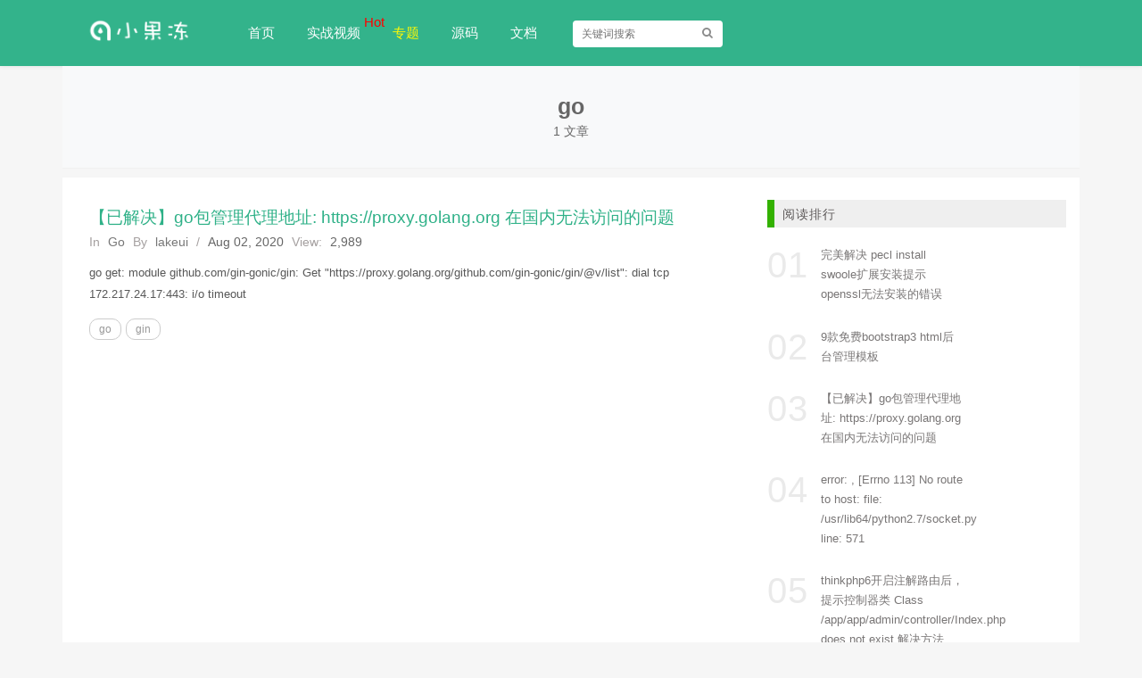

--- FILE ---
content_type: text/html; charset=UTF-8
request_url: https://www.lakeui.com/tag/go
body_size: 3983
content:
<!DOCTYPE html>
<html lang="zh-CN" xmlns:wb="http://open.weibo.com/wb">
  <head>
    <meta charset="utf-8">
    <meta http-equiv="X-UA-Compatible" content="IE=edge">
    <meta name="viewport" content="width=device-width, initial-scale=1">
    <title>go - 标签 - 果冻编程 </title>
    <link rel="stylesheet" href="/fonts/font-awesome.min.css">
    <link rel="stylesheet" href="/libs/layui-v1.0.9/css/layui.css">
    <link rel="stylesheet" href="/libs/bootstrapv4.6/css/bootstrap.min.css">    <link rel="stylesheet" href="/media/css/home.css">        <meta name="keywords" content="">
    <meta name="description" content="">
</head>
<body>




<header class="header">
    <div class="container">
        <div class="top">
            <div class="wrap">
                            </div>
        </div>


        <div class="row mheader">
            <div class="col-sm-12 col-md-3 col-lg-2">
                <a href="/" class="logo"><img src="/media/images/logo@2x.png" alt="" ></a> 
            </div>
            <div class="col-sm-12 menucon col-md-6 col-lg-8">
                <div class="navmenu">
                    <a href="javascript:" class="toggle d-block  d-lg-none">
                        <span></span>
                        <span></span>
                        <span></span>
                    </a>
                    <ul class="menu">
                        <li class="angle d-block  d-lg-none"></li>
                        <li><a  class="" href="/">首页</a></li>
                        <li><a  class="new dev" href="javascript:">实战视频 <i>Hot</i></a></li>
                        <li><a  class="active" href="/zhuanti">专题</a></li>
                        <li><a  class="hot dev" href="javascript:">源码</a></li>
                        <!-- <li><a  class="new dev" href="javascript:">商城 <i>New</i></a></li> -->
                        <li><a  class="dev" href="javascript:">文档</a></li>
                        <li class="topsearch d-none  d-lg-block">
                            <form class="header-search" action="/search"  method="get"> 
                                <input type="text" name="q" id="search-query" value="" placeholder="关键词搜索">
                                <button class="search_btn" type="submit"><i class="fa fa-search"></i> </button>
                            </form>
                        </li>
                    </ul>
                </div>
            </div>
            <div class="col-sm-12 col-md-3 col-lg-2 d-none d-lg-block">
                <div class="header-right">
                                                            <!-- <a class="header-a d-none  d-lg-block" href="/login.html?backurl=https%3A%2F%2Fwww.lakeui.com%2Ftag%2Fgo">登陆</a>·<a class="header-a d-none  d-lg-block" href="/reg.html?backurl=https%3A%2F%2Fwww.lakeui.com%2Ftag%2Fgo">注册</a>  -->
                                        
                                    </div>
            </div>
        </div> 
    </div>
</header>





    

    

<div class="container tagtitle">
	<h2>go</h2>
	<p>1 文章</p>
</div>

<div class="container contain">
	<div class="contents">
		<div class="mid">
			<div class="main1">
				<div class="article">
															<article>
						<div class="title"> 
							<h3><a href="/p/611d103a6c192">【已解决】go包管理代理地址: https://proxy.golang.org 在国内无法访问的问题</a></h3>
							<p>
								In <a href="/go" class="tag">Go</a> By <a href="/u/eafb683cd0a5959c5e6b0d8a797a0a81" class="b-author" rel="nofollow">lakeui</a> / <span class="posttime">Aug 02, 2020</span>   View: <span class="view">2,989</span>
							</p>
						</div>
						<div class="content">
														<div class="detail">
								<p>go get: module github.com/gin-gonic/gin: Get "https://proxy.golang.org/github.com/gin-gonic/gin/@v/list": dial tcp 172.217.24.17:443: i/o timeout</p>
								<div class=" tags">
									<a href="/tag/go" class="label-item" target="_blank">go</a><a href="/tag/gin" class="label-item" target="_blank">gin</a> 
								</div>
							</div>
						</div>
					</article> 
					
					 
				</div>

				 

			</div>
		</div>
		<div class="right">
			<div class="slide"> 
				
				<div class="adv" id="rightAdv">
					<!-- <script type="text/javascript">
					    (function() {
					        var s = "_" + Math.random().toString(36).slice(2);
					        document.write('<div style="" id="' + s + '"></div>');
					        (window.slotbydup = window.slotbydup || []).push({
					            id: "u3545712",
					            container:  s
					        });
					    })();
					</script> -->
				</div>

			
	 
								<div class="widget sidebar-dubao">
					<h3 class="widget-title">阅读排行</h3>
					<div class="cont">
					    <ul>
					    						      	<li><a href="/p/613c75786ceb6"><strong>01</strong><span>完美解决 pecl install swoole扩展安装提示openssl无法安装的错误</span></a></li>
					      						      	<li><a href="/p/5c0e37221a507"><strong>02</strong><span>9款免费bootstrap3 html后台管理模板</span></a></li>
					      						      	<li><a href="/p/611d103a6c192"><strong>03</strong><span>【已解决】go包管理代理地址: https://proxy.golang.org 在国内无法访问的问题</span></a></li>
					      						      	<li><a href="/p/5d366dc08e2c3"><strong>04</strong><span>error: <class 'socket.error'>, [Errno 113] No route to host: file: /usr/lib64/python2.7/socket.py line: 571</span></a></li>
					      						      	<li><a href="/p/5e9ec5460c54b"><strong>05</strong><span>thinkphp6开启注解路由后，提示控制器类 Class /app/app/admin/controller/Index.php does not exist 解决方法</span></a></li>
					      						      	<li><a href="/p/6008e99b13b3a"><strong>06</strong><span>Linux screen命令中文乱码解决方法</span></a></li>
					      						      	<li><a href="/p/5beec54821139"><strong>07</strong><span>Kibana6.0中文版，Kibana汉化</span></a></li>
					      						      	<li><a href="/p/5ec72d78ce0e5"><strong>08</strong><span>Mac安装PHP扩展Imagick提示/usr/bin/MagickWand-config... Doesn't exist报错解决</span></a></li>
					      						      	<li><a href="/p/5bdc08dc5a8de"><strong>09</strong><span>如何让mac 终端 terminal 颜色高亮显示？</span></a></li>
					      						      	<li><a href="/p/61343aa7db4e7"><strong>10</strong><span>mysql慢查询分析工具: pt-query-digest和mysqldumpslow的使用！</span></a></li>
					      	   
					  	</ul>
					</div>
	  			</div>
				

				 

				 
			</div>
		</div>


	</div>

	
</div>
    
        <footer id="master-footer " class="footerarea">
        <div class="container d-none  d-lg-block">
            <div class="row">
                <div class="col-md-4 social">
                    <a href="" class="logo">
                        <img src="/media/images/logo@2x.png" alt="" width="144">
                    </a>
                    <p class="introduce">
                        有故事，有温度，有深度！<br>
                        <small>There is a story, a temperature, a professional!</small>
                    </p> 
                </div>
                <div class="col-md-6 links">
                    <ul>
                        <li><a href="/page/about"><i class="fa fa-info-circle"></i> 关于圆点</a></li><li><a href="/page/feedback"><i class="fa fa-commenting"></i> 给我留言</a></li><li><a href="/page/friendlink"><i class="fa fa-link"></i> 友情链接</a></li><li><a href="/page/service"><i class="fa fa-code"></i> 开发服务</a></li><li><a href="/page/updatelog"><i class="fa fa-tint"></i> 更新日志</a></li> 
                    </ul>
                </div>
    
                <div class="col-md-2 contact">
                    <ul>
                                                <li><img src="https://image.lakeui.com/20200318fa0305d45bed6ca75926e5673d11b44d" alt="微信二维码"><br>扫码关注微信</li>
                            
                                            </ul>
                </div>  
            </div>
        </div>  
        <div class="copyright"> 
            <p class="wrap">建议使用 Safari, Chrome 浏览器访问本站  
                            </p>
            <p class="wrap">2018 ALL RIGHTS RESERVED BY LAKEUI.  <a href="https://beian.miit.gov.cn/">粤ICP备14075930号-2</a></p>
        </div> 
    </footer>
    

    <script src="/libs/jquery-3.6.0.min.js" type="text/javascript"></script>
    <script src="/libs/bootstrapv4.6/js/bootstrap.bundle.min.js" type="text/javascript"></script>
    <script src="/libs/layui-v1.0.9/layui.js" type="text/javascript"></script>
    <script src="/libs/scrollfix.js" type="text/javascript"></script>
    <script src="/media/js/xz.js" type="text/javascript"></script>
        <script>

        $(function(){

            $(".toggle").on("click",function(){
                if($(".menu").css("display")=="block"){
                    $(".menu").hide();
                }else{
                    $(".menu").show();
                }
                
            })

            $('.header').scrollFix({
                zIndex: 998
            });

            layui.use('util', function(){
                var util = layui.util; 
                util.fixbar();
            });  
            $(".userlist").hover(function(){
                event.stopPropagation();
                $('.usercon').show();
            },function(){
                event.stopPropagation();
                $('.usercon').hide();
            });

            $(".logout").click(function(){
                xz.ajaxPost(xz.api.logout,{},function(json){
                    if(json.status==0){
                        top.window.location.href = json.data;
                    }
                });
            });


            layui.use('layer', function(){
                var layer = layui.layer;
                $(".dev").on('click',function(){
                    layer.msg('小哥在努力加班中...');
                });
            });  
            
        });


    </script>
</body>
</html>
<script>
var _hmt = _hmt || [];
(function() {
  var hm = document.createElement("script");
  hm.src = "https://hm.baidu.com/hm.js?4549f3e9e510379eff4af8373eedfe25";
  var s = document.getElementsByTagName("script")[0]; 
  s.parentNode.insertBefore(hm, s);
})();
</script>

	


--- FILE ---
content_type: text/css
request_url: https://www.lakeui.com/media/css/home.css
body_size: 233
content:
@import url(small-x.css) only screen and (max-width:768px);
@import url(small.css) only screen and (min-width:768px);
@import url(medium.css) only screen and (min-width:992px);
@import url(big.css) only screen and (min-width:1200px);

--- FILE ---
content_type: text/css
request_url: https://www.lakeui.com/media/css/small-x.css
body_size: 9507
content:
* {
    margin: 0;
    padding: 0;
  }
  html {
    font-size: 10px;
    -ms-text-size-adjust: 100%;
    -webkit-text-size-adjust: 100%;
  }
  body {
    font-size: 14px;
    font-family: "Helvetica Neue", Helvetica, Arial, Verdana, Tahoma, sans-serif;
    background: #f6f6f6;
    -moz-osx-font-smoothing: grayscale;
    -webkit-font-smoothing: antialiased;
  }
  h1,
  h2,
  h3,
  h4,
  p,
  blockquote,
  figure,
  ol,
  ul {
    margin: 0;
    padding: 0;
  }
  em,
  i {
    font-style: normal;
  }
  ul,
  li {
    list-style: none;
  }
  strong {
    font-weight: bold;
  }
  a,
  button {
    color: inherit;
  }
  a {
    color: #7d7d7d;
    text-decoration: none;
  }
  .cls {
    clear: both;
  }
  .righter {
    float: right;
  }
  button {
    overflow: visible;
    border: 0;
    font: inherit;
    -webkit-font-smoothing: inherit;
    letter-spacing: inherit;
    background: none;
    cursor: pointer;
  }
  ::-moz-focus-inner {
    padding: 0;
    border: 0;
  }
  :focus {
    outline: 0;
  }
  img {
    max-width: 100%;
    height: auto;
    border: 0;
  }
  .phoneHide{
    display: none;
  }
  .txt {
    background: rgba(0, 0, 0, 0.04);
    border-radius: 4px;
    color: #808080;
    border: none;
    height: 35px;
    line-height: 35px;
    width: 97%;
    font-size: 1.2rem;
    padding: 0 10px 0 10px;
  }
  .textarea,
  .textarea1 {
    border-radius: 4px;
    padding: 8px 10px;
    font-size: 14px;
    line-height: 1.6;
    color: #555;
    background: rgba(0, 0, 0, 0.04);
    border: none;
  }
  .textarea1 {
    border: 1px solid #d0d0d0;
    background: #fff;
    width: 300px;
  }
  
  .feedback {
    width: 97%;
    height: 100px;
    margin: 0 auto;
  }
  .feedbackform {
    padding: 0 10px 0 10px;
  }
  .feedbackform label {
    display: block;
    padding: 10px 20px 10px 0;
  }
  .feedbackform button {
    float: right;
    background: #16a03b;
    padding: 3px 25px;
    border-radius: 5px;
    color: #fff;
  }
  .feedbackform button.disabled {
    background: #bfbfbf;
    color: #7b7b7b;
  }
  .feedbackform .msg {
    color: red;
  }
  .red {
    color: red;
  }
  
  .disabled {
    background: #9c9c9c;
    cursor: not-allowed;
  }
  
  .wd80 {
    width: 80px;
  }
  .wd100 {
    width: 100px;
  }
  .wd500 {
    width: 500px;
  }
  
  .header {
    z-index: 6;
    font-size: 1.4rem;
    background: #fff;
    box-shadow: 0 0 5px rgba(0, 0, 0, 0.1);
    line-height: 30px;
    font-weight: 500;
  }
  .header a {
    font-size: 15px;
    color: #272525;
    position: relative;
  }
  .header .menu a {
    display: inline-block;
    padding: 0px 18px;
  }
  .header .site-nav i {
    font-size: 12px;
    font-weight: normal;
  }
  .header .menu a.new i {
    z-index: 9999;
    color: red;
    position: absolute;
    right: -9px;
    top: -12px;
  }
  .header .menu a.new {
    color: #555;
  }
  .header a:hover,
  .header a.active {
    color: #2ea94e;
  }
  .header-right {
    text-align: right;
  }
  .header-right a.header-a {
    color: #33b201;
    padding: 0 0.8rem;
  }
  
  .wrap {
    max-width: 1200px;
    width: 100%;
    margin: 0 auto; /* overflow:hidden; */
    clear: both;
  }
  .empty {
    color: #9e9999;
    font-size: 14px;
  }
  .mheader {
    position: relative;
    padding: 10px 0;
    display: flex;
    flex-direction: row;
    justify-content: space-between;
  }
  .mheader a .logo {
    text-align: left;
    display: block;
    flex-grow: 1;
    flex-shrink: 0;
    position: absolute;
  }
  .mheader a .logo img{
     width:100px;
  }

.header a.toggle{
    position: absolute!important;
    right: 15px;
    top: -29px;
}
.toggle span{
    margin-bottom: .8rem;
    display: block;
    height: 0.2rem;
    width: 3rem;
    background: #504e4e;
}

  .site-nav {
    border-left: 1px solid #f4f4f4;
    flex-grow: 11;
  }
  .user-nav {
    text-align: right;
    flex-grow: 10;
  }
  
  .site-nav .menu {
    height: 30px;
    width: auto;
    position:absolute;
    padding-left: 10px;
  }
  .menu li {
    height: 30px;
  }
  .menu li.poster {
    float: right;
  }
  
  .menu li.topsearch {
    margin-left: 3%;
    width: auto;
  }
  .usercon {
    position: relative;
    z-index: 999;
    top: 10px;
    left: 10px;
    display: none;
  }
  .arrow {
    top: -8px;
    left: 40%;
    z-index: 999;
    border-color: #fff transparent transparent #fff;
    -webkit-box-shadow: -2px -2px 5px rgba(0, 0, 0, 0.06);
    box-shadow: -2px -2px 5px rgba(0, 0, 0, 0.06);
    position: absolute;
    display: block;
    width: 8px;
    height: 8px;
    background: #fff;
    border-style: solid;
    border-width: 4px;
    -webkit-transform: rotate(45deg);
    -ms-transform: rotate(45deg);
    transform: rotate(45deg);
  }
  .dropdown-menu {
    width: 135px;
    background: #fff;
    height: 190px;
    text-align: left;
    box-shadow: 0 2px 8px rgba(0, 0, 0, 0.15);
    padding: 10px 10px 15px 10px;
  }
  .dropdown-menu li {
    clear: both;
    margin: 0;
    padding: 5px 12px;
    color: rgba(0, 0, 0, 0.65);
    font-weight: normal;
    font-size: 14px;
    line-height: 28px;
    white-space: nowrap;
    cursor: pointer;
    -webkit-transition: all 0.3s;
    transition: all 0.3s;
  }
  
  .fr {
    float: right;
  }
  .header .user-nav > ul {
    height: 100%;
  }
  .user-nav > ul > li {
    display: inline-block;
  }
  .menu{
      display: none;
      box-shadow: 1px 1px 2px #eee;
      padding: 15px 0;
      margin: 0;
      top: 12px;
      width: 50%;
      background: #fff;
      position: absolute;
      right: 0;
      border-radius: 10px;
  }
  .menu .angle{
     top: -10px;
     position: absolute;
     width: 0;
     height: 0;
     z-index:999;
     border-left: 10px solid transparent;
     border-right: 10px solid transparent;
     border-bottom: 10px solid #f3f1f1;
     right: 21px;
  }
  .menu li.login {
    float: right;
    text-align: right;
    color: #4caf50;
    position: relative;
  }
  .menu li.login a {
    padding: 0 5px;
    color: #2ea94e;
  }
  .menu li.login a:hover {
    color: #12842f;
  }
  
  .menu li.login .dropdown-menu li a {
    color: #444;
  }
  .menu li.login .dropdown-menu li a i {
    padding-right: 5px;
    color: #888;
  }
  .menu li.login .dropdown-menu li a:hover {
    color: #16a13a;
  }
  .logo img {
    width: 40%;
  }
  
  .menu li.login a.login-info {
    color: #7d7c7c;
  }
  .login-info img {
    border-radius: 100%;
  }
  .login-info span {
    font-size: 12px;
    font-weight: normal;
    color: red;
  }
  
  blockquote {
    padding: 8px 20px;
    margin: 0 0 20px;
    font-size: 13px;
    color: #666;
    border-left: 5px solid #eee;
  }
  .top {
    background: #07111b;
  }
  .nav-item {
    /* float: right; */
  }
  .nav-item li {
    float: left;
    line-height: 30px;
    padding: 0 10px;
  }
  .nav-item li a {
    font-size: 12px;
    color: rgba(255, 255, 255, 0.6);
  }
  .nav-item li a.active {
    color: #fff;
  }
  .menu li.login .reg-btn {
    margin-left: 10px;
    border-radius: 4px;
    font-size: 1.3rem;
    padding: 0px 10px;
    background-color: #16a13a;
    font-weight: 500;
    color: #fff;
  }
  .menu li.login .reg-btn:hover {
    color: #fff;
    background-color: #138c33;
  }
  
  .header .header-search {
    width: 100%;
    height: 30px;
    position: relative;
  }
  .header .header-search input {
    background: rgba(0, 0, 0, 0.1);
    border-radius: 4px;
    color: #808080;
    border: none;
    height: 30px;
    font-size: 1.2rem;
    padding: 0 10px 0 10px;
  }
  .header .header-search .search_btn {
    color: #8c8c8c;
    display: inline-block;
    position: absolute;
    right: 0;
    font-size: 13px;
    cursor: pointer;
    top: 0;
    border-radius: 10px;
    width: 34px;
    text-align: center;
  }
  .header .userlist {
    display: inline-block;
  }
  
  .tips {
    margin: 0;
    margin-top: 5px;
    font-size: 12px;
    background: #fffae8;
    color: #f93c12;
    border-radius: 0 0 4px 4px;
    line-height: 30px;
    padding: 0 24px 0 10px;
    border-top: 2px rgba(0, 0, 0, 0.02) solid;
  }
  .tips a {
    color: #f93c12;
  }
  .tips i {
    padding-right: 10px;
    font-size: 14px;
  }
  .news {
    font-size: 10px;
    border: 1px solid #ff5722;
    padding: 1px;
    color: #ff5722;
    margin: 3px 0 0 8px;
    float: right;
    border-radius: 2px;
  }
  .left .aside {
    border-right: 1px solid #eee;
  }
  
  .widget-title {
    text-transform: uppercase;
    letter-spacing: 1px;
    word-spacing: 2px;
    color: #5d5959;
    background: #efefef;
    padding: 0.55em 0.6em;
    margin-bottom: 20px;
    text-transform: lowercase;
    border-left: 8px solid #33b100;
    clear: both;
    font-size: 1em;
    font-weight: normal;
  }
  .left .widget-title a {
    color: #5d5959;
  }
  .aside .widget {
    overflow: hidden;
    margin: 0 0 10px;
  }
  
  .sidebar-course ul {
    padding-bottom: 17px;
    display: flex;
    flex-direction: row;
    flex-wrap: wrap;
    justify-content: space-between;
  }
  .sidebar-course ul li {
    box-sizing: border-box;
    width: 30%;
    list-style: none;
    text-align: center;
    /* display: block; */
    overflow: hidden;
    margin-top: 10px;
  }
  .sidebar-course ul li .thumb {
    text-align: center;
    height: 45px;
    border: 1px solid #eee;
    width: 45px;
    max-width: 100%;
    background: #fff;
  }
  .sidebar-course ul li h3,
  .sidebar-course ul li p {
    border-radius: 5px;
    /* width: 85%; */
    margin: 0 auto;
    background: #efeded;
    padding: 9px 0;
  }
  .sidebar-course ul li h3 a {
    display: block;
    font-size: 1.3rem;
    color: #000;
  }
  .sidebar-course ul li p {
    color: #888;
    font-size: 12px;
  }
  
  .sidebar-tags .cont {
    overflow: hidden;
    padding-bottom: 15px;
  }
  .sidebar-tags .cont a {
    border-radius: 20px;
    background: #f9f9f9;
    display: inline-block; /* float:left; */ /* width:95px; */ /* height:25px; */ /* line-height:25px; */
    margin: 0 0px 4px 0;
    border: 1px solid #e9e9e9;
    padding: 5px 6px;
    text-align: center;
    font-size: 12px;
    white-space: nowrap;
    overflow: hidden;
    color: #888;
  }
  .sidebar-tags .cont a:hover {
    background: #27af84;
    color: #fff;
    border-color: #27af84;
  }
  
  .sidebar-recommend ul li {
    border-bottom: 1px dotted #ccc;
    padding-bottom: 1.5em;
    clear: both;
    margin-bottom: 1.5em;
    overflow: visible;
  }
  .sidebar-recommend ul li:last-child {
    border: none;
    margin-bottom: 0;
  }
  .book-cover {
    width: 50px;
    float: left;
    margin-right: 15px;
  }
  .book-infor {
    font-size: 1rem;
    overflow: hidden;
    margin: 0;
    height: 78px;
    padding-right: 20px;
  }
  .book-infor dt {
    line-height: 1.6;
    max-height: 3em;
    overflow: hidden;
    text-overflow: ellipsis;
    font-size: 1.4em;
    color: #323232;
  }
  .book-infor dd {
    margin: 2px 0 0;
    line-height: 1.6;
    max-height: 3em;
    overflow: hidden;
    text-overflow: ellipsis;
    font-size: 1.2em;
    color: #717171;
  }
  .sidebar-dubao ul {
  }
  .sidebar-dubao ul li {
    margin-bottom: 1.8em;
  }
  .sidebar-dubao ul li a {
    color: #8a8a8a;
    display: block;
    overflow: hidden;
  }
  .sidebar-dubao ul a strong {
    float: left;
    width: 1.5em;
    font-size: 40px;
    color: #eaeaea;
    line-height: 1.1em;
    font-family: Impact, Arial, sans-serif;
    font-weight: normal;
    letter-spacing: 1px;
  }
  .sidebar-dubao ul a strong.hot {
    color: #33b38b;
  }
  .sidebar-dubao ul a span {
    float: left;
    font-size: 13px;
    color: #797676;
    width: 16rem;
    line-height: 1.7em;
  }
  .contents {
    height: 100%;
    min-height: 600px;
    float: left;
    width: 100%;
    background: #fff;
  }
  .mid {
    width: 100%;
  }
  a.seeall {
    display: block;
    width: 100%;
    margin: 0 0 80px;
    padding: 15px 0;
    background: #2fb188;
    text-align: center;
    font-size: 14px;
    color: #fff;
    line-height: 1;
    transition: none;
  }
  a.seeall:hover {
    background: #299e79;
  }
  .right {
    width: 32%;
    float: left;
    overflow: hidden;
  }
  
  .contain {
    padding: 10px 0;
    display: flex;
    flex-direction: column;
    justify-content: space-between;
  }
  
  .aside {
  }
  .aside1 {
    margin-top: 20px;
    flex-basis: 25%;
    min-width: 280px;
  }
  .pdl30 {
    padding-left: 30px;
  }
  .pdl15 {
    padding-left: 0;
  }
  .pdr15 {
    padding-right: 0;
  }
  .pdr30 {
    padding-right: 30px;
  }
  
  .main {
    padding: 15px 10px;
    /* max-width: 850px; */
  }
  .main1 {
    padding: 10px 20px;
  }
  .slide {
    padding: 25px 15px 15px 15px;
    overflow: hidden;
  }
  .categories {
    margin-bottom: 40px;
    width: 100%;
    border-bottom: solid 1px #ebebeb;
  }
  .categories li {
    display: inline-block;
    padding: 0 20px 0 0;
  }
  .categories li a {
    border-bottom: 3px solid transparent;
    display: inline-block;
    padding: 15px 5px;
    font-size: 1.6rem;
    font-weight: 400;
    color: #919191;
    transition: all 0.1s;
    position: relative;
  }
  .categories li a.active {
    border-bottom-color: #33b38b;
    color: #2fb188;
    font-weight: 500;
  }
  .categories li a:hover {
    color: #33b38b;
  }
  .singleline li {
    width: 100%;
  }
  .singleline span {
    float: right;
    padding-top: 20px;
    color: #777;
  }
  .article {
    /* margin-top: 30px; */
  }
  .article article {
    border-bottom: 1px solid #eee;
    padding-bottom: 20px;
    margin-bottom: 20px;
    overflow: hidden;
  }
  .article article:last-child {
    border: none;
  }
  .article .title {
    margin-bottom: 10px;
    overflow: hidden;
  }
  .article .title .head-portrait {
    float: left;
    display: block;
    width: 50px;
    height: 50px;
    margin-right: 15px;
    overflow: hidden;
  }
  .article .title .head-portrait img {
    border-radius: 100%;
  }
  .article .title h3 {
    font-size: 1.9rem;
  }
  .article .title h3 a {
    color: #2fb188;
  }
  .article .title h3 a:hover {
    color: #333;
    text-decoration: underline;
  }
  .article .title p {
    line-height: 25px;
    font-size: 1.4rem;
    color: #a5a0a0;
  }
  .article .title p a {
    color: #777;
    padding: 0 5px;
  }
  .article .title p span {
    color: #666;
    padding: 0 5px;
  }
  .article .content {
    overflow: hidden;
  }
  .article .content a.cover {
    background: #fff;
    display: block;
    overflow: hidden;
    margin-bottom: 10px;
  }
  .article .content a.cover img {
    max-width: 100%;
    -webkit-transition: 1s;
    transition: 1s;
  }
  .article .content a.cover img:hover {
    -webkit-transform: scale(1.1);
    -moz-transform: scale(1.1);
  }
  .article .content .detail {
    font-size: 13px;
    line-height: 1.9;
    overflow: hidden;
    color: #585858;
  }
  .article .content .tags,
  .item .tags {
    padding-top: 10px;
  }
  .label-item {
    display: inline-block;
    margin: 5px 5px 0 0;
    padding: 0px 10px;
    border: 1px solid #ccc;
    color: #999;
    font-size: 1.2rem;
    -webkit-border-radius: 15px;
    -webkit-background-clip: padding-box;
    -moz-border-radius: 15px;
    -moz-background-clip: padding;
    border-radius: 10px;
    background-clip: padding-box;
    line-height: 22px;
    text-decoration: none;
    background-color: #fff;
  }
  .label-item:hover {
    color: #6bd7bf;
    border-color: #6bd7bf;
  }
  .readmore {
    color: #16a13a;
    padding: 0 10px;
  }
  .readmore:hover {
    font-weight: bold;
  }
  #master-footer {
    clear: both;
    margin: 25px 0 0 0;
    padding: 50px 0 10px 0;
    box-shadow: inset 0 1px 0 rgba(216, 216, 216, 0.3);
    font-size: 1.3rem;
    line-height: 2rem;
    color: #919191;
    background: #fff;
    overflow: hidden;
  }
  .column2,
  .column4,
  .column6 {
    display: inline;
    float: left;
    margin-left: 10px;
    margin-right: 10px;
  }
  .column2 {
    width: 260px;
  }
  .column4 {
    width: 360px;
  }
  .column6 {
    width: 460px;
  }
  .contact {
  }
  .contact ul li {
    float: left;
    width: 120px;
    text-align: center;
  }
  .contact ul li img {
    width: 100px;
    margin-bottom: 5px;
  }
  .links li {
    padding: 0 20px;
    width: 160px;
    margin-left: 30px;
    float: left;
  }
  .links li a {
    display: block;
    padding: 7px 0;
    border-bottom: solid 1px #f6f6f6;
    color: #919191;
    transition: all 0.1s;
  }
  .links li a:hover {
    border-color: #16a13a;
    color: #16a13a;
  }
  .introduce {
    font-size: 1.6rem;
    padding-bottom: 30px;
    line-height: 25px;
  }
  .copyright {
    color: #868686;
    padding: 10px 0;
    margin-top: 30px;
    text-align: center;
    background-color: #ffffff;
    font-size: 1.2rem;
    line-height: 25px;
    /* padding-top: 15px; */
  }
  .copyright a {
    color: #333;
    padding: 0 10px;
  }
  .social .logo {
    margin-top: 0;
    display: block;
    width: 100%;
    max-width: 180px;
    padding-bottom: 20px;
  }
  .slide .item {
    margin-bottom: 10px;
    overflow: hidden;
    clear: both;
    border-radius: 5px;
  }
  .slide .adv {
  }
  .slide .adv a {
    margin-bottom: 20px;
    display: block;
  }
  .slide .item .title {
    font-size: 1.4rem;
    padding: 8px 0;
    color: #444;
    border-bottom: 1px solid #eee;
  }
  .slide .item .title a {
    color: #444;
  }
  .slide .item .title a:hover {
    color: #000;
  }
  .slide .item .title a.all {
    float: right;
    font-size: 12px;
  }
  .slide .item .link {
    padding: 10px 0;
  }
  .slide .item .link li {
    overflow: hidden;
    height: 30px;
    line-height: 30px;
  }
  .slide .item .link li a {
    font-size: 1.3rem;
    line-height: 28px;
    color: #616161;
  }
  .slide .item .link li a:hover {
    color: #333;
  }
  .slide .item .user {
    padding: 10px 0;
  }
  .slide .item .user a {
    border: 1px solid #eee;
    display: inline-block;
    width: 50px;
    height: 50px;
    float: left;
    overflow: hidden;
    margin: 0 2px 2px 0;
  }
  .slide .item .user a:last-child {
    margin-right: 0;
  }
  .slide .item .user a img {
    display: block;
    -webkit-transition: 1s;
    transition: 1s;
  }
  .slide .item .user a img:hover {
    -webkit-transform: scale(1.2);
    -moz-transform: scale(1.2);
  }
  .page {
    color: #949494;
    text-align: center;
  }
  .page li {
    display: inline-block;
  }
  .page a {
    border-radius: 3px;
    display: block;
    padding: 0 8px;
    background: #fefefe;
    height: 25px;
    line-height: 25px;
    font-size: 1.4rem;
    border: 1px solid #eee;
  }
  .page a.curr {
    background-color: #16a13a;
    color: #fff;
    border: none;
  }
  .page a.disabled {
    background-color: #d6d6d6;
    color: #807e7e;
  }
  .page a.disabled:hover {
    cursor: not-allowed;
  }
  .crumb {
    padding: 5px 0;
    color: #999; /* border-bottom:1px solid #e4e2e2; */
  }
  .crumb a,
  .crumb span {
    display: inline-block;
    padding: 5px;
    color: #16a13a;
  }
  .crumb span {
    color: #666;
  }
  .status-tag {
    border: 2px solid transparent;
    border-radius: 50%;
    width: 29px;
    height: 29px;
    vertical-align: text-bottom;
    text-align: center;
    font-size: 16px;
    line-height: 24px;
    float: left;
    margin-top: 5px;
    margin-right: 15px;
    vertical-align: middle;
  }
  .original[class*="status-tag"] {
    border-color: #16a03b;
    color: #16a03b;
  }
  .recommend[class*="status-tag"] {
    border-color: #fb7081;
    color: #fb7081;
  }
  .blog-heading h1 {
    color: #333;
    font-size: 28px;
    word-break: break-all;
  }
  .blog-heading .blog-o-info {
    font-family: "Source Sans Pro", sans-serif;
    padding: 12px 0;
    font-size: 1.4rem;
    color: #999;
  }
  .blog-heading .blog-o-info span {
    margin: 0 10px;
  }
  .blog-heading .blog-o-info a {
    color: #16a13a;
  }
  .blog-summary {
    margin-top: 20px;
    font-size: 14px;
    line-height: 32px;
    color: #333;
    padding: 16px 30px;
    background: #f0f9f2;
    table-layout: fixed;
    word-break: break-all;
    border-radius: 5px;
    overflow: hidden;
  }
  .blog-summary em {
    font-style: normal;
    font-weight: 700;
  }
  .blog-body {
    font-size: 1.6rem;
    font-family: "Pingfang SC", STHeiti, "Lantinghei SC", "Open Sans", Arial,
      "Hiragino Sans GB", "Microsoft YaHei", "WenQuanYi Micro Hei", SimSun,
      sans-serif;
    color: #3d464d;
    line-height: 28px;
    margin-top: 30px;
    position: relative;
  }
  .blog-body,
  table p {
    word-wrap: break-word;
  }
  .blog-body p {
    margin-bottom: 10px;
  }
  .blog-body a {
    color: #047ae0;
  }
  .blog-content ol {
    padding-left: 20px;
  }
  .blog-content ol li {
    list-style: decimal;
  }
  .blog-heading .tags {
    overflow: hidden;
  }
  .blog-heading .url {
    padding: 0 0 0 10px;
    color: #989898;
  }
  .fix {
    position: fixed;
  }
  .mulu {
    padding: 10px 10px 10px 0px;
  }
  .mulu li {
    line-height: 35px;
  }
  .mulu li a {
    font-weight: 400;
  }
  .mulu li a:hover {
    color: #16a13a;
  }
  .mulu li ul {
    padding-left: 10px;
  }
  .mulu li ul li {
    list-style: none;
  }
  .mulu li ul li a {
    font-weight: normal;
    font-size: 1.3rem;
  }
  .blog-footer {
    padding: 20px 0;
  }
  .blog-footer .cmtbtn {
    display: inline-block; /* min-width:70px; */
    height: 33px;
    padding: 0 20px 1px;
    background: #1fa944;
    line-height: 33px;
    font-size: 14px;
    text-align: center;
    outline: none;
    border-radius: 5px;
    color: #fff;
  }
  .blog-footer .cmtbtn:hover {
    background-color: #1b923a;
  }
  .blog-footer .opt-btn {
    border-radius: 5px;
    margin-left: 10px;
    line-height: 33px;
    background: #ff5722;
    padding: 0 14px;
    cursor: pointer;
    color: #fff;
    font-size: 14px;
    display: inline-block;
    -webkit-transition: all 0.3s;
    transition: all 0.3s;
  }
  
  .blog-footer .is_click {
    background: #e9e9e9;
    color: #999;
  }
  .share-to {
    float: none;
    padding: 15px 0 0 0;
    text-align: center;
  }
  .share-to dt {
    padding-right: 10px;
    line-height: 33px;
    color: #85828e;
    display: inline-block;
    font-weight: 400;
  }
  .share-to i {
    background-color: #999;
    float: left;
    height: 30px;
    width: 30px;
    font-size: 20px;
    color: #fff;
    padding: 5px;
    margin-left: 10px;
    cursor: pointer;
    text-decoration: none;
    border-radius: 100%;
  }
  .share-to i:hover {
    background-color: #138c33;
  }
  .share-to .wechat {
    float: left;
    position: relative;
  }
  .share-to .wechat img {
    position: absolute;
    right: 0;
    top: -120px;
    width: 110px;
    height: 110px;
    max-width: 110px;
    display: none;
  }
  .share-to .wechat:hover img {
    display: block;
  }
  .share-to dd,
  .share-to dt {
    float: left;
  }
  .code {
    text-align: center;
    padding: 20px 0;
  }
  .code p {
    line-height: 30px;
  }
  .about-content {
    padding-top: 30px;
  }
  .about-content .title-info {
    font-size: 18px;
    line-height: 50px;
    color: #333;
    border-bottom: 1px solid #e9e9e9;
    clear: both;
  }
  .about-c-list {
    padding: 20px 0;
    overflow: hidden;
  }
  .about-content .about-c-list li {
    float: left;
    list-style: ;
  }
  .about-content .about-c-list li a {
    display: inline-block;
    color: #333;
    font-size: 13px;
    line-height: 32px;
    width: 430px;
    text-decoration: none;
    overflow: hidden;
    text-overflow: ellipsis;
    white-space: nowrap;
  }
  .fl {
    float: left;
  }
  .fr {
    float: right;
  }
  .catelist {
  }
  .catelist li {
    text-align: center;
    line-height: 35px;
    border-bottom: 1px dotted #eee;
  }
  .catelist li:last-child {
    border: none;
  }
  .catelist li a {
    display: block;
    border-radius: 2px;
  }
  .catelist li a:hover {
    background: #f3f3f3;
  }
  .catelist li a.curr {
    background: #2ea94e;
    color: #fff;
  }
  .tagtitle {
    width: 100%;
    clear: both;
    text-align: center;
    padding: 30px 0;
    color: #666;
    background-color: #f8f9fa;
    border-bottom: 1px solid #f1f1f1;
  }
  .tagtitle h2 {
    font-size: 25px;
    line-height: 30px;
    font-weight: 700;
    margin-bottom: 0.3rem;
  }
  .common {
    margin-bottom: 24px;
    min-width: 1200px;
    max-width: 1400px;
    background: #fff;
    border-radius: 4px;
    padding: 0 12px;
    overflow: hidden;
  }
  .common h3 {
    margin: 0 12px;
    height: 56px;
    line-height: 54px;
    border-bottom: 2px rgba(0, 0, 0, 0.02) solid;
    color: #30333c;
  }
  .common h3 b {
    display: inline-block;
    border-bottom: 2px #30333c solid;
  }
  .common h3 b.red {
    color: #f93c12;
    border-bottom: 2px #f93c12 solid;
  }
  .common .article {
    padding: 24px 0;
    border-bottom: 2px rgba(0, 0, 0, 0.02) solid;
    line-height: 24px;
    overflow: hidden;
  }
  .common .article h4 {
    margin: 24px 12px 0 12px;
    display: block;
    height: 48px;
    line-height: 44px;
    border-top: 2px rgba(0, 0, 0, 0.02) solid;
    border-bottom: 2px rgba(0, 0, 0, 0.02) solid;
    text-align: center;
    font-size: 14px;
    color: #f93c12;
  }
  .common .article h5 {
    margin: 24px 12px;
    display: block;
    height: 48px;
    line-height: 44px;
    border-top: 2px rgba(0, 0, 0, 0.02) solid;
    border-bottom: 2px rgba(0, 0, 0, 0.02) solid;
  }
  .common .article p {
    color: #484848;
    line-height: 30px;
    margin: 0 12px;
  }
  .common .article img.pay {
    width: 160px;
    height: 184px;
    margin: 16px 56px -8px 0;
  }
  .common ul.ul-donate {
    float: left;
    width: 100%;
  }
  .common ul.ul-donate li {
    font-size: 13px;
    color: #6a7285;
    float: left;
    width: 45%;
    height: 40px;
    line-height: 40px;
    overflow: hidden;
    background: rgba(0, 0, 0, 0.02);
    border-radius: 4px;
    padding: 0 16px 0 8px;
    margin: 24px 12px 0 16px;
  }
  .common ul.ul-donate li i {
    font-size: 10px;
    padding: 0 10px 0 20px;
    color: #888;
  }
  .common .article span.version {
    color: #545d71;
    margin: 16px 12px 0 12px;
    display: block;
    padding: 0 0 0 24px;
    line-height: 30px;
  }
  .common .article span.version:first-child {
    margin-top: 0;
  }
  .common .article span.version b i {
    font-style: normal;
    color: #2ea94e;
    margin-right: 8px;
  }
  pre {
    margin-bottom: 10px;
    line-height: 22px;
    background: #ececec;
    border-radius: 5px;
    padding: 15px;
    color: #000;
    font-size: 14px;
    clear: both;
  }
  .lists {
    overflow: hidden;
    padding-bottom: 20px;
    border-top: 1px solid #f6f6f6;
  }
  .lists .item {
    width: 25%;
    float: left;
  }
  .lists .item a {
    padding: 10px 30px 45px 30px;
    display: block;
    position: relative;
    border-bottom: 1px solid #f6f6f6;
    border-right: 1px solid #f6f6f6;
    transition: all 0.3s ease-out 0s;
  }
  .lists .item a:hover {
    box-shadow: 0 4px 24px rgba(0, 0, 0, 0.16);
    z-index: 10;
    border-bottom: 1px solid #fff;
    border-right: 1px solid #fff;
  }
  .lists .item .image {
    width: 24px;
    height: 24px;
    background: #ddd;
    border-radius: 50%;
    position: absolute;
    margin-top: 3px;
  }
  .lists .item .image img {
    width: 100%;
    height: auto;
    border-radius: 50%;
  }
  .lists .item .info {
    float: left;
    margin-left: 40px;
    line-height: 20px;
    width: 100%;
  }
  .linktitle {
    padding: 20px 0 5px 0px;
  }
  .linkbtn {
    margin-left: 12px;
    margin-top: 10px;
  }
  .contents1 {
    width: 100%;
    background: none;
  }
  .submenu {
    line-height: 25px;
    background: #eaeaea;
  }
  .submenu li {
    display: inline-block;
    padding: 0 40px 0 0;
  }
  .submenu li a {
    font-size: 14px;
    color: #403d3d;
  }
  .submenu li a.curr {
    color: #33b100;
  }
  .submenu li a:hover {
    color: #33b100;
    text-decoration: underline;
  }
  .subtitle {
    margin-bottom: 20px;
    border-bottom: 1px solid #eee;
    width: 100%;
  }
  .tleft {
    width: 54%;
    float: left;
    background: #fff;
  }
  .tright {
    float: right;
    width: 41%;
    background: #fff;
    padding: 20px;
  }
  .subtitle span {
    font-size: 18px;
    border-bottom: 2px solid #00a233;
    line-height: 40px;
    display: inline-block;
  }
  .zhuanti {
    min-height: 400px;
  }
  .zhuanti .title {
    text-align: center;
    border-bottom: 1px solid #eaeaea;
    font-weight: normal;
    margin-bottom: 40px;
    font-size: 18px;
  }
  .zhuanti .title a {
    display: inline-block;
    padding: 15px 0;
    border-bottom: 3px solid transparent;
    color: #333;
    margin: 0 20px -1px;
  }
  .zhuanti .title .current {
    border-bottom-color: #00a233;
    color: #00a233;
  }
  .zt-recommend .zt-item {
    /* background: #fff; */
    /* margin-right: 20px; */
    /* float: left; */
    margin-bottom: 30px;
    /* width: 32.2%; */
  }
  .zt-recommend .zt-item-last {
    margin-right: 0;
  }
  .zt-recommend .zt-item a {
    display: block;
    border: 1px solid #eaeaea;
    color: #555;
  }
  .zt-recommend .thumb {
    width: 100%;
    height: 0;
    padding-top: 49.18918919%;
    position: relative;
    background-position: center;
    background-size: cover;
    background-repeat: no-repeat;
  }
  .zt-recommend .thumb:before {
    content: "";
    display: block;
    left: 0;
    top: 0;
    right: 0;
    bottom: 0;
    position: absolute;
    background: rgba(0, 0, 0, 0.2);
    transition: all 0.2s;
  }
  .zt-recommend .thumb h5 {
    position: absolute;
    left: 0;
    right: 0;
    bottom: 20px;
    line-height: 30px;
    height: 30px;
    overflow: hidden;
    font-size: 12px;
    margin: 0;
    color: #fff;
  }
  .zt-recommend .thumb h5 .l {
    float: left;
  }
  .zt-recommend .thumb h5 span {
    padding: 0 15px;
  }
  .zt-recommend .thumb h5 .r {
    float: right;
  }
  .zt-recommend .zt-item h2 {
    line-height: 35px;
    font-size: 18px;
    margin-bottom: 5px;
    margin-top: 10px;
    height: 35px;
    overflow: hidden;
    color: #525252;
  }
  .zt-recommend .zt-item h2:before {
    content: "";
    display: inline-block;
    width: 4px;
    height: 18px;
    vertical-align: middle;
    margin-right: 11px;
    background: #00a233;
    margin-top: -3px;
  }
  .zt-recommend .zt-item h4 {
    margin: 0 15px 15px;
    font-size: 16px;
    line-height: 1.5em;
    height: 1.5em;
    overflow: hidden;
    color: #525252;
  }
  .zt-recommend .zt-item .entry {
    margin: 0 15px 18px;
    font-size: 12px;
    line-height: 20px;
    height: 60px;
    overflow: hidden;
    letter-spacing: 0.2px;
  }
  .zt-recommend .zt-item .btns {
    text-align: center;
    margin: 0 0 25px;
  }
  .zt-recommend .zt-item .btns .btn {
    display: inline-block;
    padding: 5px 12px;
    font-size: 14px;
    border: 1px solid #eaeaea;
    cursor: pointer;
    letter-spacing: 1px;
  }
  .zt-recommend .zt-item a:hover {
    box-shadow: 0 0 20px #eaeaea;
  }
  .zt-recommend .zt-item a:hover .btns .btn {
    border-color: #00a233;
    background: #00a233;
    color: #fff;
  }
  .zt-recommend .zt-item a:hover .thumb:before {
    background: transparent;
  }
  .zt-main {
    background: #fff;
    overflow: hidden;
  }
  .zt-main .zt-header {
    padding-top: 10px;
    overflow: hidden;
    margin-bottom: 40px;
  }
  .zt-main .zt-l {
    padding: 0 10px;
    width: 100%;
    float: none;
  }
  .zt-main .zt-l .thumb {
    background: #fff;
    /* padding: 10px; */
    border: 1px dotted #eee;
    display: block;
  }
  .zt-main .zt-l img {
    display: block;
  }
  .zt-main .zt-r {
    width: 100%;
    float: none;
    padding: 0 15px;
  }
  .zt-main .zt-r h2 {
    font-size: 24px;
    border-bottom: 1px solid #eaeaea;
    padding: 30px 0 20px;
    margin-bottom: 20px;
  }
  .zt-main .zt-r h2 .tag {
    border-radius: 5px;
    background: #ff5a00;
    color: #fff;
    font-size: 14px;
    line-height: 28px;
    vertical-align: middle;
    display: inline-block;
    padding: 0 8px;
    margin-top: -3px;
  }
  .zt-main .zt-e {
    float: right;
    margin-left: 40px;
  }
  .zt-main .zt-e span {
    display: inline-block;
    text-align: center;
    color: #ff5a00;
    font-size: 14px;
    line-height: 1.2;
    margin: 0 20px 0 0;
  }
  .zt-main .zt-e span em {
    display: block;
    font-style: normal;
    font-size: 36px;
    font-family: Impact, sans-serif;
    line-height: 1.1;
    letter-spacing: 1px;
  }
  .zt-main .zt-entry {
    font-size: 14px;
    line-height: 1.8;
  }
  .row {
    margin: 0 -10px;
    box-sizing: border-box;
  }
  .zt-course {
    clear: both;
    margin-bottom: 30px;
    padding: 35px 0;
    border-top: 1px dotted #eee;
    margin-bottom: 20px;
    border-bottom: 1px dotted #eee;
  }
  .zt-course .row {
    margin: 0 -15px;
  }
  .zt-course .zt-course-item {
    float: left;
    width: 20%;
    box-sizing: border-box;
    border-right: 1px solid #eee;
  }
  .zt-course .zt-course-item a {
    display: block;
    overflow: hidden;
    padding: 0 30px;
  }
  .zt-course .zt-course-item span {
    float: left;
    font-size: 48px;
    font-family: Impact, sans-serif;
    color: #ebebeb;
    line-height: 1;
    margin-right: 10px;
  }
  .zt-course .zt-course-item h3 {
    line-height: 2;
    font-size: 13px;
    margin-bottom: 0;
    color: #999;
  }
  .zt-course .zt-course-item h2 {
    font-size: 14px;
    line-height: 20px;
    margin-bottom: 0;
    height: 20px;
    overflow: hidden;
  }
  .zt-course .zt-course-sub-title {
    font-size: 14px;
    line-height: 2;
    position: relative;
    margin: 15px 30px 0 10px;
  }
  .zt-course .zt-course-sub-title:before {
    content: "";
    display: block;
    width: 100%;
    height: 0;
    border-bottom: 1px solid #eaeaea;
    position: absolute;
    left: 0;
    top: 50%;
  }
  .row:before,
  .row:after {
    content: "";
    clear: both;
    display: block;
  }
  .zt-course .zt-course-sub-title span {
    background: #fff;
    padding: 0 10px 0 0;
    display: inline-block;
    position: relative;
  }
  .zt-course .zt-course-sub-title span i {
    background: #eaeaea;
    border-radius: 20px;
    display: inline-block;
    font-size: 10px;
    margin-right: 5px;
    font-weight: bold;
    color: #fff;
    vertical-align: middle;
    margin-top: -2px;
    box-sizing: border-box;
    width: 20px;
    height: 20px;
    line-height: 20px;
    text-align: center;
  }
  .zt-course .zt-course-item a:hover,
  .zt-course .zt-course-item a:hover h2,
  .zt-course .zt-course-item a:hover h3,
  .zt-course .zt-course-item a:hover span {
    color: #ff5a00;
  }
  .tuwen {
    padding-top: 0;
  }
  .tuwen_item {
    list-style: none;
    float: left;
    width: 33.33333%;
    box-sizing: border-box;
    padding: 0 25px;
    margin-bottom: 30px;
    font-size: 14px;
    line-height: 1.5;
  }
  .tuwen_item a.thumbnail {
    display: block;
    width: 100%;
    height: 0;
    padding-bottom: 30%;
    background-position: center;
    background-repeat: no-repeat;
    background-size: cover;
    box-sizing: border-box;
    position: relative;
    border-radius: 8px;
    overflow: hidden;
    box-shadow: none;
  }
  .tuwen_item h3 {
    margin: 10px 0 6px;
  }
  .tuwen_item h3 a {
    font-size: 16px;
    display: block;
    line-height: 1.5;
    height: 1.5em;
    text-overflow: ellipsis;
    white-space: nowrap;
    overflow: hidden;
    color: #333;
  }
  .tuwen_item .post-metas {
    margin-bottom: 8px;
    height: 18px;
    line-height: 20px;
    color: #bbb;
    font-size: 13px;
  }
  .tuwen_item .post-metas span {
    padding-left: 26px;
    margin-right: 10px;
  }
  .nopad {
    padding: 0;
  }
  .tuwen_item h3 a i {
    content: "1";
    color: #fff;
    display: inline-block;
    width: 20px;
    height: 20px;
    line-height: 20px;
    text-align: center;
    background: #ff5a00;
    border-radius: 20px;
    margin-right: 5px;
    font-size: 12px;
    vertical-align: middle;
    margin-top: -2px;
  }
  .tuwen_item a.thumbnail:before {
    content: "";
    display: block;
    opacity: 0;
    visibility: hidden;
    width: 100%;
    height: 0;
    padding-bottom: 31%;
    position: absolute;
    background: rgba(0, 0, 0, 0.2);
    z-index: 2;
    transition: all 0.2s;
    border-radius: 8px;
  }
  .tuwen_item a.thumbnail:hover:before {
    visibility: visible;
    opacity: 1;
  }
  .pager {
    padding: 0 0 20px 0;
    overflow: hidden;
  }
  .pager a {
    color: #00a233;
  }
  .pager a:hover {
    color: #000;
  }
  .bg-blur {
    width: 100%;
    background-repeat: no-repeat;
    background-position: center;
    background-size: cover;
    -webkit-filter: blur(1px);
    -moz-filter: blur(1px);
    -o-filter: blur(1px);
    -ms-filter: blur(1px);
    filter: blur(1px);
  }
  .book_banner {
    height: 185px;
    background: url(../images/book.jpeg) no-repeat top center;
    background-size: 100%;
  }
  .book_banner .h1 {
    line-height: 140px;
    text-align: center;
    font-size: 20px;
    color: #ffffff;
  }
  .book_label {
    display: flex;
    flex-direction: row;
    justify-content: space-between;
  }
  .book_item {
    position: relative;
    display: inline-block;
    width: 290px;
    background-color: #fff;
    padding: 20px;
    border: 1px solid #e8e8e8;
    box-sizing: border-box;
    height: 210px;
    margin-bottom: 20px;
    overflow: hidden;
  }
  .book_item span.label {
    position: absolute;
    z-index: 1;
    left: 0;
    top: 0;
    line-height: 1em;
    display: block;
  }
  .book_item span.label .label-before {
    content: "";
    display: block;
    width: 0;
    height: 0;
    position: absolute;
    z-index: 1;
    border: 18px solid transparent;
    left: 0;
    top: 0;
  }
  .book_item span.label .label-after {
    content: "";
    display: block;
    width: 0;
    height: 0;
    position: absolute;
    z-index: 1;
    border: 18px solid transparent;
    left: 0;
    top: 0;
  }
  .book_item span.label em {
    color: #fff;
    font-size: 12px;
    line-height: 1em;
    position: relative;
    z-index: 2;
    padding: 5px 0 0 5px;
    display: inline-block;
    vertical-align: top;
  }
  .book_item h3 {
    line-height: 1.4;
    display: -webkit-box;
    -webkit-line-clamp: 2;
    -webkit-box-orient: vertical;
    word-break: break-all;
    font-size: 17px;
    color: #494949;
    font-weight: 600;
    min-height: 46px;
  }
  .book_item p {
    font-size: 13px;
    color: #9b9b9b;
    margin: 10px 0;
    overflow: hidden;
    min-height: 34px;
  }
  .book_item .card img {
    display: inline-block;
    width: 50px;
    height: 70px;
    border-radius: 2px;
  }
  .book_item .card em {
    display: inline-block;
    font-size: 18px;
    font-weight: 300;
    line-height: 70px;
    color: #e76648;
    opacity: 0.5;
    margin-left: 5px;
    font-weight: bold;
  }
  .book_item .card em:before {
    content: "+";
    display: inline-block;
    margin-right: 1px;
    position: relative;
    top: -1px;
    z-index: 1;
  }
  
  /**userinfo**/
  .aside_detail,
  .recom_detail {
    background: #fff;
    padding: 15px;
    border-radius: 2px;
    margin-bottom: 15px;
  }
  .user-info {
    display: flex;
    flex-direction: row;
    border-bottom: 1px solid #eee;
    padding-bottom: 15px;
  }
  .user-face {
    flex-basis: 80px;
  }
  .user-face img {
    display: block;
    border-radius: 50%;
    border: 1px solid #eee;
    min-width: 45px;
    min-height: 45px;
    width: 45px;
    height: 45px;
  }
  .user-info .user-con {
    line-height: 23px;
    width: 100%;
  }
  .user-info .user-num {
    color: #777;
    font-size: 12px;
  }
  .user-info .user-name a {
    color: #333;
    font-weight: bold;
  }
  .user-info .follow-btn {
    float: right;
    line-height: 18px;
    color: #05b134;
    background-color: #fff;
    padding: 1px 12px;
    font-size: 12px;
    border: 1px solid #05b134;
    border-radius: 20px;
  }
  .user-info .follow-btn:hover {
    background-color: #e1fbe8;
    border: 1px solid #05b134;
    color: #05b134;
  }
  
  .user-info .followed {
    background-color: #f5f5f5;
    border-color: #bfbaba;
    color: #9a9494;
  }
  
  .user-info .followed:hover {
    background-color: #ffffff;
    border: 1px solid #ff5722;
    color: #ff5722;
  }
  
  .user-article {
    padding: 10px 0 0 0;
  }
  .article-list li {
    line-height: 22px;
    margin-bottom: 10px;
  }
  .article-list li a {
    display: block;
    font-size: 14px;
    line-height: 22px;
    color: #2d2d2d;
  }
  .article-list li a:hover {
    color: #000;
    text-decoration: underline;
  }
  .article-list li span {
    color: #888;
    font-size: 12px;
  }
  .widget-title1 {
    border-left: 4px solid #05b134;
    padding-left: 8px;
    font-size: 16px;
    font-weight: bold;
    margin-bottom: 16px;
  }
  
  .markdown-body li {
    line-height: 28px;
  }
  .markdown-body ul,
  .markdown-body li {
    list-style: inherit;
  }
  
  .share-content {
    text-align: center;
    padding: 20px;
  }
  .share-content h2 {
    font-size: 24px;
    line-height: 60px;
  }
  .share-content p {
    line-height: 30px;
    margin-bottom: 20px;
  }
  

--- FILE ---
content_type: text/css
request_url: https://www.lakeui.com/media/css/small.css
body_size: 9494
content:
* {
    margin: 0;
    padding: 0;
  }
  html {
    font-size: 10px;
    -ms-text-size-adjust: 100%;
    -webkit-text-size-adjust: 100%;
  }
  body {
    font-size: 14px;
    font-family: "Helvetica Neue", Helvetica, Arial, Verdana, Tahoma, sans-serif;
    background: #f6f6f6;
    -moz-osx-font-smoothing: grayscale;
    -webkit-font-smoothing: antialiased;
  }
  h1,
  h2,
  h3,
  h4,
  p,
  blockquote,
  figure,
  ol,
  ul {
    margin: 0;
    padding: 0;
  }
  em,
  i {
    font-style: normal;
  }
  ul,
  li {
    list-style: none;
  }
  strong {
    font-weight: bold;
  }
  a,
  button {
    color: inherit;
  }
  a {
    color: #7d7d7d;
    text-decoration: none;
  }
  .cls {
    clear: both;
  }
  .righter {
    float: right;
  }
  button {
    overflow: visible;
    border: 0;
    font: inherit;
    -webkit-font-smoothing: inherit;
    letter-spacing: inherit;
    background: none;
    cursor: pointer;
  }
  ::-moz-focus-inner {
    padding: 0;
    border: 0;
  }
  :focus {
    outline: 0;
  }
  img {
    max-width: 100%;
    height: auto;
    border: 0;
  }
  .col-md-6{
      flex: 0 0 70%;
      max-width: 70%;
  }
  .txt {
    background: rgba(0, 0, 0, 0.04);
    border-radius: 4px;
    color: #808080;
    border: none;
    height: 35px;
    line-height: 35px;
    width: 97%;
    font-size: 1.2rem;
    padding: 0 10px 0 10px;
  }
  .textarea,
  .textarea1 {
    border-radius: 4px;
    padding: 8px 10px;
    font-size: 14px;
    line-height: 1.6;
    color: #555;
    background: rgba(0, 0, 0, 0.04);
    border: none;
  }
  .textarea1 {
    border: 1px solid #d0d0d0;
    background: #fff;
    width: 300px;
  }
  
  .feedback {
    width: 97%;
    height: 100px;
    margin: 0 auto;
  }
  .feedbackform {
    padding: 0 10px 0 10px;
  }
  .feedbackform label {
    display: block;
    padding: 10px 20px 10px 0;
  }
  .feedbackform button {
    float: right;
    background: #16a03b;
    padding: 3px 25px;
    border-radius: 5px;
    color: #fff;
  }
  .feedbackform button.disabled {
    background: #bfbfbf;
    color: #7b7b7b;
  }
  .feedbackform .msg {
    color: red;
  }
  .red {
    color: red;
  }
  
  .disabled {
    background: #9c9c9c;
    cursor: not-allowed;
  }
  
  .wd80 {
    width: 80px;
  }
  .wd100 {
    width: 100px;
  }
  .wd500 {
    width: 500px;
  }
  
  .header {
    z-index: 6;
    font-size: 1.4rem;
    background: #fff;
    box-shadow: 0 0 5px rgba(0, 0, 0, 0.1);
    line-height: 30px;
    font-weight: 500;
  }
  .header a {
    display: block;
    font-size: 15px;
    color: #272525;
    position: relative;
  }
  .header .menu a {
    display: inline-block;
    padding: 0px 18px;
  }
  .header .site-nav i {
    font-size: 12px;
    font-weight: normal;
  }
  .header .menu a.new i {
    z-index: 9999;
    color: red;
    position: absolute;
    right: -9px;
    top: -12px;
  }
  .header .menu a.new {
    color: #555;
  }
  .header a:hover,
  .header a.active {
    color: #2ea94e;
  }
  .header-right {
    text-align: right;
  }
  .header-right a.header-a {
    color: #33b201;
    padding: 0 0.8rem;
  }
  
  .wrap {
    max-width: 1200px;
    width: 100%;
    margin: 0 auto; /* overflow:hidden; */
    clear: both;
  }
  .empty {
    color: #9e9999;
    font-size: 14px;
  }
  .mheader {
    position: relative;
    padding: 10px 0;
    display: flex;
    flex-direction: row;
    /* justify-content: space-between; */
  }
  .mheader a .logo {
    text-align: left;
    display: block;
    flex-grow: 1;
    flex-shrink: 0;
    position: absolute;
  }
  .mheader a .logo img{
     width:100px;
  }

.header a.toggle{
    position: absolute!important;
    right: -37px;
    top: 4px;
}
.toggle span{
    margin-bottom: .8rem;
    display: block;
    height: 0.2rem;
    width: 3rem;
    background: #504e4e;
}

  .site-nav {
    border-left: 1px solid #f4f4f4;
    flex-grow: 11;
  }
  .user-nav {
    text-align: right;
    flex-grow: 10;
  }
  
  .site-nav .menu {
    height: 30px;
    width: auto;
    position:absolute;
    padding-left: 10px;
  }
  .menu li {
    height: 30px;
  }
  .menu li.poster {
    float: right;
  }
  
  .menu li.topsearch {
    margin-left: 3%;
    width: auto;
  }
  .usercon {
    position: relative;
    z-index: 999;
    top: 10px;
    left: 10px;
    display: none;
  }
  .arrow {
    top: -8px;
    left: 40%;
    z-index: 999;
    border-color: #fff transparent transparent #fff;
    -webkit-box-shadow: -2px -2px 5px rgba(0, 0, 0, 0.06);
    box-shadow: -2px -2px 5px rgba(0, 0, 0, 0.06);
    position: absolute;
    display: block;
    width: 8px;
    height: 8px;
    background: #fff;
    border-style: solid;
    border-width: 4px;
    -webkit-transform: rotate(45deg);
    -ms-transform: rotate(45deg);
    transform: rotate(45deg);
  }
  .dropdown-menu {
    width: 135px;
    background: #fff;
    height: 190px;
    text-align: left;
    box-shadow: 0 2px 8px rgba(0, 0, 0, 0.15);
    padding: 10px 10px 15px 10px;
  }
  .dropdown-menu li {
    clear: both;
    margin: 0;
    padding: 5px 12px;
    color: rgba(0, 0, 0, 0.65);
    font-weight: normal;
    font-size: 14px;
    line-height: 28px;
    white-space: nowrap;
    cursor: pointer;
    -webkit-transition: all 0.3s;
    transition: all 0.3s;
  }
  
  .fr {
    float: right;
  }
  .header .user-nav > ul {
    height: 100%;
  }
  .user-nav > ul > li {
    display: inline-block;
  }
  .menu{
      display: none;
      box-shadow: 1px 1px 2px #eee;
      padding: 15px 0;
      margin: 0;
      top: 44px;
      width: 50%;
      background: #fff;
      position: absolute;
      right: -56px;
      border-radius: 10px;
  }
  .menu .angle{
     top: -10px;
     position: absolute;
     width: 0;
     height: 0;
     z-index:999;
     border-left: 10px solid transparent;
     border-right: 10px solid transparent;
     border-bottom: 10px solid #f3f1f1;
     right: 21px;
  }
  .menu li.login {
    float: right;
    text-align: right;
    color: #4caf50;
    position: relative;
  }
  .menu li.login a {
    padding: 0 5px;
    color: #2ea94e;
  }
  .menu li.login a:hover {
    color: #12842f;
  }
  
  .menu li.login .dropdown-menu li a {
    color: #444;
  }
  .menu li.login .dropdown-menu li a i {
    padding-right: 5px;
    color: #888;
  }
  .menu li.login .dropdown-menu li a:hover {
    color: #16a13a;
  }
  .logo img {
    width: 100%;
  }
  
  .menu li.login a.login-info {
    color: #7d7c7c;
  }
  .login-info img {
    border-radius: 100%;
  }
  .login-info span {
    font-size: 12px;
    font-weight: normal;
    color: red;
  }
  
  blockquote {
    padding: 8px 20px;
    margin: 0 0 20px;
    font-size: 13px;
    color: #666;
    border-left: 5px solid #eee;
  }
  .top {
    background: #07111b;
  }
  .nav-item {
    /* float: right; */
  }
  .nav-item li {
    float: left;
    line-height: 30px;
    padding: 0 10px;
  }
  .nav-item li a {
    font-size: 12px;
    color: rgba(255, 255, 255, 0.6);
  }
  .nav-item li a.active {
    color: #fff;
  }
  .menu li.login .reg-btn {
    margin-left: 10px;
    border-radius: 4px;
    font-size: 1.3rem;
    padding: 0px 10px;
    background-color: #16a13a;
    font-weight: 500;
    color: #fff;
  }
  .menu li.login .reg-btn:hover {
    color: #fff;
    background-color: #138c33;
  }
  
  .header .header-search {
    width: 100%;
    height: 30px;
    position: relative;
  }
  .header .header-search input {
    background: rgba(0, 0, 0, 0.1);
    border-radius: 4px;
    color: #808080;
    border: none;
    height: 30px;
    font-size: 1.2rem;
    padding: 0 10px 0 10px;
  }
  .header .header-search .search_btn {
    color: #8c8c8c;
    display: inline-block;
    position: absolute;
    right: 0;
    font-size: 13px;
    cursor: pointer;
    top: 0;
    border-radius: 10px;
    width: 34px;
    text-align: center;
  }
  .header .userlist {
    display: inline-block;
  }
  
  .tips {
    margin: 0;
    margin-top: 5px;
    font-size: 12px;
    background: #fffae8;
    color: #f93c12;
    border-radius: 0 0 4px 4px;
    line-height: 30px;
    padding: 0 24px 0 10px;
    border-top: 2px rgba(0, 0, 0, 0.02) solid;
  }
  .tips a {
    color: #f93c12;
  }
  .tips i {
    padding-right: 10px;
    font-size: 14px;
  }
  .news {
    font-size: 10px;
    border: 1px solid #ff5722;
    padding: 1px;
    color: #ff5722;
    margin: 3px 0 0 8px;
    float: right;
    border-radius: 2px;
  }
  .left .aside {
    border-right: 1px solid #eee;
  }
  
  .widget-title {
    text-transform: uppercase;
    letter-spacing: 1px;
    word-spacing: 2px;
    color: #5d5959;
    background: #efefef;
    padding: 0.55em 0.6em;
    margin-bottom: 20px;
    text-transform: lowercase;
    border-left: 8px solid #33b100;
    clear: both;
    font-size: 1em;
    font-weight: normal;
  }
  .left .widget-title a {
    color: #5d5959;
  }
  .aside .widget {
    overflow: hidden;
    margin: 0 0 10px;
  }
  
  .sidebar-course ul {
    padding-bottom: 17px;
    display: flex;
    flex-direction: row;
    flex-wrap: wrap;
    justify-content: space-between;
  }
  .sidebar-course ul li {
    box-sizing: border-box;
    width: 30%;
    list-style: none;
    text-align: center;
    /* display: block; */
    overflow: hidden;
    margin-top: 10px;
  }
  .sidebar-course ul li .thumb {
    text-align: center;
    height: 45px;
    border: 1px solid #eee;
    width: 45px;
    max-width: 100%;
    background: #fff;
  }
  .sidebar-course ul li h3,
  .sidebar-course ul li p {
    border-radius: 5px;
    /* width: 85%; */
    margin: 0 auto;
    background: #efeded;
    padding: 9px 0;
  }
  .sidebar-course ul li h3 a {
    display: block;
    font-size: 1.3rem;
    color: #000;
  }
  .sidebar-course ul li p {
    color: #888;
    font-size: 12px;
  }
  
  .sidebar-tags .cont {
    overflow: hidden;
    padding-bottom: 15px;
  }
  .sidebar-tags .cont a {
    border-radius: 20px;
    background: #f9f9f9;
    display: inline-block; /* float:left; */ /* width:95px; */ /* height:25px; */ /* line-height:25px; */
    margin: 0 0px 4px 0;
    border: 1px solid #e9e9e9;
    padding: 5px 6px;
    text-align: center;
    font-size: 12px;
    white-space: nowrap;
    overflow: hidden;
    color: #888;
  }
  .sidebar-tags .cont a:hover {
    background: #27af84;
    color: #fff;
    border-color: #27af84;
  }
  
  .sidebar-recommend ul li {
    border-bottom: 1px dotted #ccc;
    padding-bottom: 1.5em;
    clear: both;
    margin-bottom: 1.5em;
    overflow: visible;
  }
  .sidebar-recommend ul li:last-child {
    border: none;
    margin-bottom: 0;
  }
  .book-cover {
    width: 50px;
    float: left;
    margin-right: 15px;
  }
  .book-infor {
    font-size: 1rem;
    overflow: hidden;
    margin: 0;
    height: 78px;
    padding-right: 20px;
  }
  .book-infor dt {
    line-height: 1.6;
    max-height: 3em;
    overflow: hidden;
    text-overflow: ellipsis;
    font-size: 1.4em;
    color: #323232;
  }
  .book-infor dd {
    margin: 2px 0 0;
    line-height: 1.6;
    max-height: 3em;
    overflow: hidden;
    text-overflow: ellipsis;
    font-size: 1.2em;
    color: #717171;
  }
  .sidebar-dubao ul {
  }
  .sidebar-dubao ul li {
    margin-bottom: 1.8em;
  }
  .sidebar-dubao ul li a {
    color: #8a8a8a;
    display: block;
    overflow: hidden;
  }
  .sidebar-dubao ul a strong {
    float: left;
    width: 1.5em;
    font-size: 40px;
    color: #eaeaea;
    line-height: 1.1em;
    font-family: Impact, Arial, sans-serif;
    font-weight: normal;
    letter-spacing: 1px;
  }
  .sidebar-dubao ul a strong.hot {
    color: #33b38b;
  }
  .sidebar-dubao ul a span {
    float: left;
    font-size: 13px;
    color: #797676;
    width: 16rem;
    line-height: 1.7em;
  }
  .contents {
    height: 100%;
    min-height: 600px;
    float: left;
    width: 100%;
    background: #fff;
  }
  .mid {
    width: 100%;
  }
  a.seeall {
    display: block;
    width: 100%;
    margin: 0 0 80px;
    padding: 15px 0;
    background: #2fb188;
    text-align: center;
    font-size: 14px;
    color: #fff;
    line-height: 1;
    transition: none;
  }
  a.seeall:hover {
    background: #299e79;
  }
  .right {
    width: 32%;
    float: left;
    overflow: hidden;
  }
  
  .contain {
    padding: 10px 0;
    display: flex;
    flex-direction: column;
    justify-content: space-between;
  }
  
  .aside {
  }
  .aside1 {
    margin-top: 20px;
    clear: both;
    flex-basis: 25%;
    min-width: 280px;
  }
  .pdl30 {
    padding-left: 30px;
  }
  .pdl15 {
    padding-left: 0;
  }
  .pdr15 {
    padding-right: 0;
  }
  .pdr30 {
    padding-right: 30px;
  }
  
  .main {
    padding: 25px 30px;
    max-width: 850px;
  }
  .main1 {
    padding: 10px 20px;
  }
  .slide {
    padding: 25px 15px 15px 15px;
    overflow: hidden;
  }
  .categories {
    margin-bottom: 40px;
    width: 100%;
    border-bottom: solid 1px #ebebeb;
  }
  .categories li {
    display: inline-block;
    padding: 0 20px 0 0;
  }
  .categories li a {
    border-bottom: 3px solid transparent;
    display: inline-block;
    padding: 15px 5px;
    font-size: 1.6rem;
    font-weight: 400;
    color: #919191;
    transition: all 0.1s;
    position: relative;
  }
  .categories li a.active {
    border-bottom-color: #33b38b;
    color: #2fb188;
    font-weight: 500;
  }
  .categories li a:hover {
    color: #33b38b;
  }
  .singleline li {
    width: 100%;
  }
  .singleline span {
    float: right;
    padding-top: 20px;
    color: #777;
  }
  .article {
    /* margin-top: 30px; */
  }
  .article article {
    border-bottom: 1px solid #eee;
    padding-bottom: 20px;
    margin-bottom: 20px;
    overflow: hidden;
  }
  .article article:last-child {
    border: none;
  }
  .article .title {
    margin-bottom: 10px;
    overflow: hidden;
  }
  .article .title .head-portrait {
    float: left;
    display: block;
    width: 50px;
    height: 50px;
    margin-right: 15px;
    overflow: hidden;
  }
  .article .title .head-portrait img {
    border-radius: 100%;
  }
  .article .title h3 {
    font-size: 1.9rem;
  }
  .article .title h3 a {
    color: #2fb188;
  }
  .article .title h3 a:hover {
    color: #333;
    text-decoration: underline;
  }
  .article .title p {
    line-height: 25px;
    font-size: 1.4rem;
    color: #a5a0a0;
  }
  .article .title p a {
    color: #777;
    padding: 0 5px;
  }
  .article .title p span {
    color: #666;
    padding: 0 5px;
  }
  .article .content {
    overflow: hidden;
  }
  .article .content a.cover {
    background: #fff;
    display: block;
    overflow: hidden;
    margin-bottom: 10px;
  }
  .article .content a.cover img {
    max-width: 100%;
    -webkit-transition: 1s;
    transition: 1s;
  }
  .article .content a.cover img:hover {
    -webkit-transform: scale(1.1);
    -moz-transform: scale(1.1);
  }
  .article .content .detail {
    font-size: 13px;
    line-height: 1.9;
    overflow: hidden;
    color: #585858;
  }
  .article .content .tags,
  .item .tags {
    padding-top: 10px;
  }
  .label-item {
    display: inline-block;
    margin: 5px 5px 0 0;
    padding: 0px 10px;
    border: 1px solid #ccc;
    color: #999;
    font-size: 1.2rem;
    -webkit-border-radius: 15px;
    -webkit-background-clip: padding-box;
    -moz-border-radius: 15px;
    -moz-background-clip: padding;
    border-radius: 10px;
    background-clip: padding-box;
    line-height: 22px;
    text-decoration: none;
    background-color: #fff;
  }
  .label-item:hover {
    color: #6bd7bf;
    border-color: #6bd7bf;
  }
  .readmore {
    color: #16a13a;
    padding: 0 10px;
  }
  .readmore:hover {
    font-weight: bold;
  }
  #master-footer {
    clear: both;
    margin: 25px 0 0 0;
    padding: 50px 0 10px 0;
    box-shadow: inset 0 1px 0 rgba(216, 216, 216, 0.3);
    font-size: 1.3rem;
    line-height: 2rem;
    color: #919191;
    background: #fff;
    overflow: hidden;
  }
  .column2,
  .column4,
  .column6 {
    display: inline;
    float: left;
    margin-left: 10px;
    margin-right: 10px;
  }
  .column2 {
    width: 260px;
  }
  .column4 {
    width: 360px;
  }
  .column6 {
    width: 460px;
  }
  .contact {
  }
  .contact ul li {
    float: left;
    width: 120px;
    text-align: center;
  }
  .contact ul li img {
    width: 100px;
    margin-bottom: 5px;
  }
  .links li {
    padding: 0 20px;
    width: 160px;
    margin-left: 30px;
    float: left;
  }
  .links li a {
    display: block;
    padding: 7px 0;
    border-bottom: solid 1px #f6f6f6;
    color: #919191;
    transition: all 0.1s;
  }
  .links li a:hover {
    border-color: #16a13a;
    color: #16a13a;
  }
  .introduce {
    font-size: 1.6rem;
    padding-bottom: 30px;
    line-height: 25px;
  }
  .copyright {
    margin-top: 30px;
    text-align: center;
    background-color: #ffffff;
    font-size: 1.2rem;
    line-height: 25px;
    padding-top: 15px;
  }
  .copyright a {
    color: #333;
    padding: 0 10px;
  }
  .social .logo {
    margin-top: 0;
    display: block;
    width: 100%;
    max-width: 180px;
    padding-bottom: 20px;
  }
  .slide .item {
    margin-bottom: 10px;
    overflow: hidden;
    clear: both;
    border-radius: 5px;
  }
  .slide .adv {
  }
  .slide .adv a {
    margin-bottom: 20px;
    display: block;
  }
  .slide .item .title {
    font-size: 1.4rem;
    padding: 8px 0;
    color: #444;
    border-bottom: 1px solid #eee;
  }
  .slide .item .title a {
    color: #444;
  }
  .slide .item .title a:hover {
    color: #000;
  }
  .slide .item .title a.all {
    float: right;
    font-size: 12px;
  }
  .slide .item .link {
    padding: 10px 0;
  }
  .slide .item .link li {
    overflow: hidden;
    height: 30px;
    line-height: 30px;
  }
  .slide .item .link li a {
    font-size: 1.3rem;
    line-height: 28px;
    color: #616161;
  }
  .slide .item .link li a:hover {
    color: #333;
  }
  .slide .item .user {
    padding: 10px 0;
  }
  .slide .item .user a {
    border: 1px solid #eee;
    display: inline-block;
    width: 50px;
    height: 50px;
    float: left;
    overflow: hidden;
    margin: 0 2px 2px 0;
  }
  .slide .item .user a:last-child {
    margin-right: 0;
  }
  .slide .item .user a img {
    display: block;
    -webkit-transition: 1s;
    transition: 1s;
  }
  .slide .item .user a img:hover {
    -webkit-transform: scale(1.2);
    -moz-transform: scale(1.2);
  }
  .page {
    color: #949494;
    text-align: center;
  }
  .page li {
    display: inline-block;
  }
  .page a {
    border-radius: 3px;
    display: block;
    padding: 0 8px;
    background: #fefefe;
    height: 25px;
    line-height: 25px;
    font-size: 1.4rem;
    border: 1px solid #eee;
  }
  .page a.curr {
    background-color: #16a13a;
    color: #fff;
    border: none;
  }
  .page a.disabled {
    background-color: #d6d6d6;
    color: #807e7e;
  }
  .page a.disabled:hover {
    cursor: not-allowed;
  }
  .crumb {
    padding: 5px 0;
    color: #999; /* border-bottom:1px solid #e4e2e2; */
  }
  .crumb a,
  .crumb span {
    display: inline-block;
    padding: 5px;
    color: #16a13a;
  }
  .crumb span {
    color: #666;
  }
  .status-tag {
    border: 2px solid transparent;
    border-radius: 50%;
    width: 29px;
    height: 29px;
    vertical-align: text-bottom;
    text-align: center;
    font-size: 16px;
    line-height: 29px;
    float: left;
    margin-top: 5px;
    margin-right: 15px;
    vertical-align: middle;
  }
  .original[class*="status-tag"] {
    border-color: #16a03b;
    color: #16a03b;
  }
  .recommend[class*="status-tag"] {
    border-color: #fb7081;
    color: #fb7081;
  }
  .blog-heading h1 {
    color: #333;
    font-size: 28px;
    word-break: break-all;
  }
  .blog-heading .blog-o-info {
    font-family: "Source Sans Pro", sans-serif;
    padding: 12px 0;
    font-size: 1.4rem;
    color: #999;
  }
  .blog-heading .blog-o-info span {
    margin: 0 10px;
  }
  .blog-heading .blog-o-info a {
    color: #16a13a;
  }
  .blog-summary {
    margin-top: 20px;
    font-size: 14px;
    line-height: 32px;
    color: #333;
    padding: 16px 30px;
    background: #f0f9f2;
    table-layout: fixed;
    word-break: break-all;
    border-radius: 5px;
    overflow: hidden;
  }
  .blog-summary em {
    font-style: normal;
    font-weight: 700;
  }
  .blog-body {
    font-size: 1.6rem;
    font-family: "Pingfang SC", STHeiti, "Lantinghei SC", "Open Sans", Arial,
      "Hiragino Sans GB", "Microsoft YaHei", "WenQuanYi Micro Hei", SimSun,
      sans-serif;
    color: #3d464d;
    line-height: 28px;
    margin-top: 30px;
    position: relative;
  }
  .blog-body,
  table p {
    word-wrap: break-word;
  }
  .blog-body p {
    margin-bottom: 10px;
  }
  .blog-body a {
    color: #047ae0;
  }
  .blog-content ol {
    padding-left: 20px;
  }
  .blog-content ol li {
    list-style: decimal;
  }
  .blog-heading .tags {
    overflow: hidden;
  }
  .blog-heading .url {
    padding: 0 0 0 10px;
    color: #989898;
  }
  .fix {
    position: fixed;
  }
  .mulu {
    padding: 10px 10px 10px 0px;
  }
  .mulu li {
    line-height: 35px;
  }
  .mulu li a {
    font-weight: 400;
  }
  .mulu li a:hover {
    color: #16a13a;
  }
  .mulu li ul {
    padding-left: 10px;
  }
  .mulu li ul li {
    list-style: none;
  }
  .mulu li ul li a {
    font-weight: normal;
    font-size: 1.3rem;
  }
  .blog-footer {
    padding: 20px 0;
  }
  .blog-footer .cmtbtn {
    display: inline-block; /* min-width:70px; */
    height: 33px;
    padding: 0 20px 1px;
    background: #1fa944;
    line-height: 33px;
    font-size: 14px;
    text-align: center;
    outline: none;
    border-radius: 5px;
    color: #fff;
  }
  .blog-footer .cmtbtn:hover {
    background-color: #1b923a;
  }
  .blog-footer .opt-btn {
    border-radius: 5px;
    margin-left: 10px;
    line-height: 33px;
    background: #ff5722;
    padding: 0 14px;
    cursor: pointer;
    color: #fff;
    font-size: 14px;
    display: inline-block;
    -webkit-transition: all 0.3s;
    transition: all 0.3s;
  }
  
  .blog-footer .is_click {
    background: #e9e9e9;
    color: #999;
  }
  .share-to {
    float: right;
  }
  .share-to dt {
    padding-right: 10px;
    line-height: 33px;
    color: #85828e;
    display: inline-block;
    font-weight: 400;
  }
  .share-to i {
    background-color: #999;
    float: left;
    height: 30px;
    width: 30px;
    font-size: 20px;
    color: #fff;
    padding: 5px;
    margin-left: 10px;
    cursor: pointer;
    text-decoration: none;
    border-radius: 100%;
  }
  .share-to i:hover {
    background-color: #138c33;
  }
  .share-to .wechat {
    float: left;
    position: relative;
  }
  .share-to .wechat img {
    position: absolute;
    right: 0;
    top: -120px;
    width: 110px;
    height: 110px;
    max-width: 110px;
    display: none;
  }
  .share-to .wechat:hover img {
    display: block;
  }
  .share-to dd,
  .share-to dt {
    float: left;
  }
  .code {
    text-align: center;
    padding: 20px 0;
  }
  .code p {
    line-height: 30px;
  }
  .about-content {
    padding-top: 30px;
  }
  .about-content .title-info {
    font-size: 18px;
    line-height: 50px;
    color: #333;
    border-bottom: 1px solid #e9e9e9;
    clear: both;
  }
  .about-c-list {
    padding: 20px 0;
    overflow: hidden;
  }
  .about-content .about-c-list li {
    float: left;
    list-style: ;
  }
  .about-content .about-c-list li a {
    display: inline-block;
    color: #333;
    font-size: 13px;
    line-height: 32px;
    width: 430px;
    text-decoration: none;
    overflow: hidden;
    text-overflow: ellipsis;
    white-space: nowrap;
  }
  .fl {
    float: left;
  }
  .fr {
    float: right;
  }
  .catelist {
  }
  .catelist li {
    text-align: center;
    line-height: 35px;
    border-bottom: 1px dotted #eee;
  }
  .catelist li:last-child {
    border: none;
  }
  .catelist li a {
    display: block;
    border-radius: 2px;
  }
  .catelist li a:hover {
    background: #f3f3f3;
  }
  .catelist li a.curr {
    background: #2ea94e;
    color: #fff;
  }
  .tagtitle {
    width: 100%;
    clear: both;
    text-align: center;
    padding: 30px 0;
    color: #666;
    background-color: #f8f9fa;
    border-bottom: 1px solid #f1f1f1;
  }
  .tagtitle h2 {
    font-size: 25px;
    line-height: 30px;
    font-weight: 700;
    margin-bottom: 0.3rem;
  }
  .common {
    margin-bottom: 24px;
    min-width: 1200px;
    max-width: 1400px;
    background: #fff;
    border-radius: 4px;
    padding: 0 12px;
    overflow: hidden;
  }
  .common h3 {
    margin: 0 12px;
    height: 56px;
    line-height: 54px;
    border-bottom: 2px rgba(0, 0, 0, 0.02) solid;
    color: #30333c;
  }
  .common h3 b {
    display: inline-block;
    border-bottom: 2px #30333c solid;
  }
  .common h3 b.red {
    color: #f93c12;
    border-bottom: 2px #f93c12 solid;
  }
  .common .article {
    padding: 24px 0;
    border-bottom: 2px rgba(0, 0, 0, 0.02) solid;
    line-height: 24px;
    overflow: hidden;
  }
  .common .article h4 {
    margin: 24px 12px 0 12px;
    display: block;
    height: 48px;
    line-height: 44px;
    border-top: 2px rgba(0, 0, 0, 0.02) solid;
    border-bottom: 2px rgba(0, 0, 0, 0.02) solid;
    text-align: center;
    font-size: 14px;
    color: #f93c12;
  }
  .common .article h5 {
    margin: 24px 12px;
    display: block;
    height: 48px;
    line-height: 44px;
    border-top: 2px rgba(0, 0, 0, 0.02) solid;
    border-bottom: 2px rgba(0, 0, 0, 0.02) solid;
  }
  .common .article p {
    color: #484848;
    line-height: 30px;
    margin: 0 12px;
  }
  .common .article img.pay {
    width: 160px;
    height: 184px;
    margin: 16px 56px -8px 0;
  }
  .common ul.ul-donate {
    float: left;
    width: 100%;
  }
  .common ul.ul-donate li {
    font-size: 13px;
    color: #6a7285;
    float: left;
    width: 45%;
    height: 40px;
    line-height: 40px;
    overflow: hidden;
    background: rgba(0, 0, 0, 0.02);
    border-radius: 4px;
    padding: 0 16px 0 8px;
    margin: 24px 12px 0 16px;
  }
  .common ul.ul-donate li i {
    font-size: 10px;
    padding: 0 10px 0 20px;
    color: #888;
  }
  .common .article span.version {
    color: #545d71;
    margin: 16px 12px 0 12px;
    display: block;
    padding: 0 0 0 24px;
    line-height: 30px;
  }
  .common .article span.version:first-child {
    margin-top: 0;
  }
  .common .article span.version b i {
    font-style: normal;
    color: #2ea94e;
    margin-right: 8px;
  }
  pre {
    margin-bottom: 10px;
    line-height: 22px;
    background: #ececec;
    border-radius: 5px;
    padding: 15px;
    color: #000;
    font-size: 14px;
    clear: both;
  }
  .lists {
    overflow: hidden;
    padding-bottom: 20px;
    border-top: 1px solid #f6f6f6;
  }
  .lists .item {
    width: 25%;
    float: left;
  }
  .lists .item a {
    padding: 10px 30px 45px 30px;
    display: block;
    position: relative;
    border-bottom: 1px solid #f6f6f6;
    border-right: 1px solid #f6f6f6;
    transition: all 0.3s ease-out 0s;
  }
  .lists .item a:hover {
    box-shadow: 0 4px 24px rgba(0, 0, 0, 0.16);
    z-index: 10;
    border-bottom: 1px solid #fff;
    border-right: 1px solid #fff;
  }
  .lists .item .image {
    width: 24px;
    height: 24px;
    background: #ddd;
    border-radius: 50%;
    position: absolute;
    margin-top: 3px;
  }
  .lists .item .image img {
    width: 100%;
    height: auto;
    border-radius: 50%;
  }
  .lists .item .info {
    float: left;
    margin-left: 40px;
    line-height: 20px;
    width: 100%;
  }
  .linktitle {
    padding: 20px 0 5px 0px;
  }
  .linkbtn {
    margin-left: 12px;
    margin-top: 10px;
  }
  .contents1 {
    width: 100%;
    background: none;
  }
  .submenu {
    line-height: 25px;
    background: #eaeaea;
  }
  .submenu li {
    display: inline-block;
    padding: 0 40px 0 0;
  }
  .submenu li a {
    font-size: 14px;
    color: #403d3d;
  }
  .submenu li a.curr {
    color: #33b100;
  }
  .submenu li a:hover {
    color: #33b100;
    text-decoration: underline;
  }
  .subtitle {
    margin-bottom: 20px;
    border-bottom: 1px solid #eee;
    width: 100%;
  }
  .tleft {
    width: 54%;
    float: left;
    background: #fff;
  }
  .tright {
    float: right;
    width: 41%;
    background: #fff;
    padding: 20px;
  }
  .subtitle span {
    font-size: 18px;
    border-bottom: 2px solid #00a233;
    line-height: 40px;
    display: inline-block;
  }
  .zhuanti {
    min-height: 400px;
  }
  .zhuanti .title {
    text-align: center;
    border-bottom: 1px solid #eaeaea;
    font-weight: normal;
    margin-bottom: 40px;
    font-size: 18px;
  }
  .zhuanti .title a {
    display: inline-block;
    padding: 15px 0;
    border-bottom: 3px solid transparent;
    color: #333;
    margin: 0 20px -1px;
  }
  .zhuanti .title .current {
    border-bottom-color: #00a233;
    color: #00a233;
  }
  .zt-recommend .zt-item {
    background: #fff;
    /* margin-right: 20px; */
    /* float: left; */
    margin-bottom: 30px;
    /* width: 32.2%; */
  }
  .zt-recommend .zt-item-last {
    margin-right: 0;
  }
  .zt-recommend .zt-item a {
    display: block;
    border: 1px solid #eaeaea;
    color: #555;
  }
  .zt-recommend .thumb {
    width: 100%;
    height: 0;
    padding-top: 49.18918919%;
    position: relative;
    background-position: center;
    background-size: cover;
    background-repeat: no-repeat;
  }
  .zt-recommend .thumb:before {
    content: "";
    display: block;
    left: 0;
    top: 0;
    right: 0;
    bottom: 0;
    position: absolute;
    background: rgba(0, 0, 0, 0.2);
    transition: all 0.2s;
  }
  .zt-recommend .thumb h5 {
    position: absolute;
    left: 0;
    right: 0;
    bottom: 20px;
    line-height: 30px;
    height: 30px;
    overflow: hidden;
    font-size: 12px;
    margin: 0;
    color: #fff;
  }
  .zt-recommend .thumb h5 .l {
    float: left;
  }
  .zt-recommend .thumb h5 span {
    padding: 0 15px;
  }
  .zt-recommend .thumb h5 .r {
    float: right;
  }
  .zt-recommend .zt-item h2 {
    line-height: 35px;
    font-size: 18px;
    margin-bottom: 5px;
    margin-top: 10px;
    height: 35px;
    overflow: hidden;
    color: #525252;
  }
  .zt-recommend .zt-item h2:before {
    content: "";
    display: inline-block;
    width: 4px;
    height: 18px;
    vertical-align: middle;
    margin-right: 11px;
    background: #00a233;
    margin-top: -3px;
  }
  .zt-recommend .zt-item h4 {
    margin: 0 15px 15px;
    font-size: 16px;
    line-height: 1.5em;
    height: 1.5em;
    overflow: hidden;
    color: #525252;
  }
  .zt-recommend .zt-item .entry {
    margin: 0 15px 18px;
    font-size: 12px;
    line-height: 20px;
    height: 60px;
    overflow: hidden;
    letter-spacing: 0.2px;
  }
  .zt-recommend .zt-item .btns {
    text-align: center;
    margin: 0 0 25px;
  }
  .zt-recommend .zt-item .btns .btn {
    display: inline-block;
    padding: 5px 12px;
    font-size: 14px;
    border: 1px solid #eaeaea;
    cursor: pointer;
    letter-spacing: 1px;
  }
  .zt-recommend .zt-item a:hover {
    box-shadow: 0 0 20px #eaeaea;
  }
  .zt-recommend .zt-item a:hover .btns .btn {
    border-color: #00a233;
    background: #00a233;
    color: #fff;
  }
  .zt-recommend .zt-item a:hover .thumb:before {
    background: transparent;
  }
  .zt-main {
    background: #fff;
    overflow: hidden;
  }
  .zt-main .zt-header {
    padding-top: 10px;
    overflow: hidden;
    margin-bottom: 40px;
  }
  .zt-main .zt-l {
    padding: 0 10px;
    width: 100%;
    float: none;
  }
  .zt-main .zt-l .thumb {
    background: #fff;
    padding: 10px;
    border: 1px dotted #eee;
    display: block;
  }
  .zt-main .zt-l img {
    display: block;
  }
  .zt-main .zt-r {
    box-sizing: border-box;
    width: 100%;
    float: none;
    padding: 0 20px;
  }
  .zt-main .zt-r h2 {
    font-size: 24px;
    border-bottom: 1px solid #eaeaea;
    padding: 30px 0 20px;
    margin-bottom: 20px;
  }
  .zt-main .zt-r h2 .tag {
    border-radius: 5px;
    background: #ff5a00;
    color: #fff;
    font-size: 14px;
    line-height: 28px;
    vertical-align: middle;
    display: inline-block;
    padding: 0 8px;
    margin-top: -3px;
  }
  .zt-main .zt-e {
    float: right;
    margin-left: 40px;
  }
  .zt-main .zt-e span {
    display: inline-block;
    text-align: center;
    color: #ff5a00;
    font-size: 14px;
    line-height: 1.2;
    margin: 0 20px 0 0;
  }
  .zt-main .zt-e span em {
    display: block;
    font-style: normal;
    font-size: 36px;
    font-family: Impact, sans-serif;
    line-height: 1.1;
    letter-spacing: 1px;
  }
  .zt-main .zt-entry {
    font-size: 14px;
    line-height: 1.8;
  }
  .row {
    margin: 0 -10px;
    box-sizing: border-box;
  }
  .zt-course {
    clear: both;
    margin-bottom: 30px;
    padding: 35px 0;
    border-top: 1px dotted #eee;
    margin-bottom: 20px;
    border-bottom: 1px dotted #eee;
  }
  .zt-course .row {
    margin: 0 -15px;
  }
  .zt-course .zt-course-item {
    float: left;
    width: 20%;
    box-sizing: border-box;
    border-right: 1px solid #eee;
  }
  .zt-course .zt-course-item a {
    display: block;
    overflow: hidden;
    padding: 0 30px;
  }
  .zt-course .zt-course-item span {
    float: left;
    font-size: 48px;
    font-family: Impact, sans-serif;
    color: #ebebeb;
    line-height: 1;
    margin-right: 10px;
  }
  .zt-course .zt-course-item h3 {
    line-height: 2;
    font-size: 13px;
    margin-bottom: 0;
    color: #999;
  }
  .zt-course .zt-course-item h2 {
    font-size: 14px;
    line-height: 20px;
    margin-bottom: 0;
    height: 20px;
    overflow: hidden;
  }
  .zt-course .zt-course-sub-title {
    font-size: 14px;
    line-height: 2;
    position: relative;
    margin: 15px 30px 0 10px;
  }
  .zt-course .zt-course-sub-title:before {
    content: "";
    display: block;
    width: 100%;
    height: 0;
    border-bottom: 1px solid #eaeaea;
    position: absolute;
    left: 0;
    top: 50%;
  }
  .row:before,
  .row:after {
    content: "";
    clear: both;
    display: block;
  }
  .zt-course .zt-course-sub-title span {
    background: #fff;
    padding: 0 10px 0 0;
    display: inline-block;
    position: relative;
  }
  .zt-course .zt-course-sub-title span i {
    background: #eaeaea;
    border-radius: 20px;
    display: inline-block;
    font-size: 10px;
    margin-right: 5px;
    font-weight: bold;
    color: #fff;
    vertical-align: middle;
    margin-top: -2px;
    box-sizing: border-box;
    width: 20px;
    height: 20px;
    line-height: 20px;
    text-align: center;
  }
  .zt-course .zt-course-item a:hover,
  .zt-course .zt-course-item a:hover h2,
  .zt-course .zt-course-item a:hover h3,
  .zt-course .zt-course-item a:hover span {
    color: #ff5a00;
  }
  .tuwen {
    padding-top: 30px;
  }
  .tuwen_item {
    list-style: none;
    float: none;
    width: auto;
    box-sizing: border-box;
    /* padding: 0 25px; */
    margin-bottom: 50px;
    font-size: 14px;
    line-height: 1.5;
  }
  .tuwen_item a.thumbnail {
    display: block;
    width: 100%;
    height: 0;
    padding-bottom: 30%;
    background-position: center;
    background-repeat: no-repeat;
    background-size: cover;
    box-sizing: border-box;
    position: relative;
    border-radius: 8px;
    overflow: hidden;
    box-shadow: none;
  }
  .tuwen_item h3 {
    margin: 10px 0 6px;
  }
  .tuwen_item h3 a {
    font-size: 16px;
    display: block;
    line-height: 1.5;
    height: 1.5em;
    text-overflow: ellipsis;
    white-space: nowrap;
    overflow: hidden;
    color: #333;
  }
  .tuwen_item .post-metas {
    margin-bottom: 8px;
    height: 18px;
    line-height: 20px;
    color: #bbb;
    font-size: 13px;
  }
  .tuwen_item .post-metas span {
    padding-left: 26px;
    margin-right: 10px;
  }
  .nopad {
    padding: 0;
  }
  .tuwen_item h3 a i {
    content: "1";
    color: #fff;
    display: inline-block;
    width: 20px;
    height: 20px;
    line-height: 20px;
    text-align: center;
    background: #ff5a00;
    border-radius: 20px;
    margin-right: 5px;
    font-size: 12px;
    vertical-align: middle;
    margin-top: -2px;
  }
  .tuwen_item a.thumbnail:before {
    content: "";
    display: block;
    opacity: 0;
    visibility: hidden;
    width: 100%;
    height: 0;
    padding-bottom: 31%;
    position: absolute;
    background: rgba(0, 0, 0, 0.2);
    z-index: 2;
    transition: all 0.2s;
    border-radius: 8px;
  }
  .tuwen_item a.thumbnail:hover:before {
    visibility: visible;
    opacity: 1;
  }
  .pager {
    padding: 0 0 20px 0;
    overflow: hidden;
  }
  .pager a {
    color: #00a233;
  }
  .pager a:hover {
    color: #000;
  }
  .bg-blur {
    width: 100%;
    background-repeat: no-repeat;
    background-position: center;
    background-size: cover;
    -webkit-filter: blur(1px);
    -moz-filter: blur(1px);
    -o-filter: blur(1px);
    -ms-filter: blur(1px);
    filter: blur(1px);
  }
  .book_banner {
    height: 185px;
    background: url(../images/book.jpeg) no-repeat top center;
    background-size: 100%;
  }
  .book_banner .h1 {
    line-height: 140px;
    text-align: center;
    font-size: 20px;
    color: #ffffff;
  }
  .book_label {
    display: flex;
    flex-direction: row;
    justify-content: space-between;
  }
  .book_item {
    position: relative;
    display: inline-block;
    width: 290px;
    background-color: #fff;
    padding: 20px;
    border: 1px solid #e8e8e8;
    box-sizing: border-box;
    height: 210px;
    margin-bottom: 20px;
    overflow: hidden;
  }
  .book_item span.label {
    position: absolute;
    z-index: 1;
    left: 0;
    top: 0;
    line-height: 1em;
    display: block;
  }
  .book_item span.label .label-before {
    content: "";
    display: block;
    width: 0;
    height: 0;
    position: absolute;
    z-index: 1;
    border: 18px solid transparent;
    left: 0;
    top: 0;
  }
  .book_item span.label .label-after {
    content: "";
    display: block;
    width: 0;
    height: 0;
    position: absolute;
    z-index: 1;
    border: 18px solid transparent;
    left: 0;
    top: 0;
  }
  .book_item span.label em {
    color: #fff;
    font-size: 12px;
    line-height: 1em;
    position: relative;
    z-index: 2;
    padding: 5px 0 0 5px;
    display: inline-block;
    vertical-align: top;
  }
  .book_item h3 {
    line-height: 1.4;
    display: -webkit-box;
    -webkit-line-clamp: 2;
    -webkit-box-orient: vertical;
    word-break: break-all;
    font-size: 17px;
    color: #494949;
    font-weight: 600;
    min-height: 46px;
  }
  .book_item p {
    font-size: 13px;
    color: #9b9b9b;
    margin: 10px 0;
    overflow: hidden;
    min-height: 34px;
  }
  .book_item .card img {
    display: inline-block;
    width: 50px;
    height: 70px;
    border-radius: 2px;
  }
  .book_item .card em {
    display: inline-block;
    font-size: 18px;
    font-weight: 300;
    line-height: 70px;
    color: #e76648;
    opacity: 0.5;
    margin-left: 5px;
    font-weight: bold;
  }
  .book_item .card em:before {
    content: "+";
    display: inline-block;
    margin-right: 1px;
    position: relative;
    top: -1px;
    z-index: 1;
  }
  
  /**userinfo**/
  .aside_detail,
  .recom_detail {
    background: #fff;
    padding: 15px;
    border-radius: 2px;
    margin-bottom: 15px;
  }
  .user-info {
    display: flex;
    flex-direction: row;
    border-bottom: 1px solid #eee;
    padding-bottom: 15px;
  }
  .user-face {
    flex-basis: 80px;
  }
  .user-face img {
    display: block;
    border-radius: 50%;
    border: 1px solid #eee;
    min-width: 45px;
    min-height: 45px;
    width: 45px;
    height: 45px;
  }
  .user-info .user-con {
    line-height: 23px;
    width: 100%;
  }
  .user-info .user-num {
    color: #777;
    font-size: 12px;
  }
  .user-info .user-name a {
    color: #333;
    font-weight: bold;
  }
  .user-info .follow-btn {
    float: right;
    line-height: 18px;
    color: #05b134;
    background-color: #fff;
    padding: 1px 12px;
    font-size: 12px;
    border: 1px solid #05b134;
    border-radius: 20px;
  }
  .user-info .follow-btn:hover {
    background-color: #e1fbe8;
    border: 1px solid #05b134;
    color: #05b134;
  }
  
  .user-info .followed {
    background-color: #f5f5f5;
    border-color: #bfbaba;
    color: #9a9494;
  }
  
  .user-info .followed:hover {
    background-color: #ffffff;
    border: 1px solid #ff5722;
    color: #ff5722;
  }
  
  .user-article {
    padding: 10px 0 0 0;
  }
  .article-list li {
    line-height: 22px;
    margin-bottom: 10px;
  }
  .article-list li a {
    display: block;
    font-size: 14px;
    line-height: 22px;
    color: #2d2d2d;
  }
  .article-list li a:hover {
    color: #000;
    text-decoration: underline;
  }
  .article-list li span {
    color: #888;
    font-size: 12px;
  }
  .widget-title1 {
    border-left: 4px solid #05b134;
    padding-left: 8px;
    font-size: 16px;
    font-weight: bold;
    margin-bottom: 16px;
  }
  
  .markdown-body li {
    line-height: 28px;
  }
  .markdown-body ul,
  .markdown-body li {
    list-style: inherit;
  }
  
  .share-content {
    text-align: center;
    padding: 20px;
  }
  .share-content h2 {
    font-size: 24px;
    line-height: 60px;
  }
  .share-content p {
    line-height: 30px;
    margin-bottom: 20px;
  }
  

--- FILE ---
content_type: text/css
request_url: https://www.lakeui.com/media/css/medium.css
body_size: 8868
content:
*{margin:0;padding:0;}
html{font-size:10px;-ms-text-size-adjust:100%;-webkit-text-size-adjust:100%}
body{font-size:14px;font-family:"Helvetica Neue",Helvetica,Arial,Verdana,Tahoma,sans-serif;background:#f6f6f6;-moz-osx-font-smoothing:grayscale;-webkit-font-smoothing:antialiased;}
h1,h2,h3,h4,p,blockquote,figure,ol,ul{margin:0;padding:0}
em,i{font-style:normal;}
ul,li{list-style:none;}
strong{font-weight:bold}
a,button{color:inherit;}
a{color:#7d7d7d;text-decoration:none;}
.cls{clear:both;}
.righter{float:right;}
.phoneHide{
    display: inline-block;
}
button{overflow:visible;border:0;font:inherit;-webkit-font-smoothing:inherit;letter-spacing:inherit;background:none;cursor:pointer}
::-moz-focus-inner{padding:0;border:0}
:focus{outline:0}
img{max-width:100%;height:auto;border:0}
.txt{background:rgba(0,0,0,0.04);border-radius:4px;color:#808080;border:none;height:35px;line-height:35px;width:97%;font-size:1.2rem;padding:0 10px 0 10px;}
.textarea,.textarea1{border-radius:4px;padding:8px 10px;font-size:14px;line-height:1.6;color:#555;background:rgba(0,0,0,0.04);border:none;}
.textarea1{ border:1px solid #d0d0d0;background:#fff; width:300px; }

.feedback{width:97%;height:100px;margin:0 auto;}
.feedbackform{padding:0 10px 0 10px;}
.feedbackform label{display:block;padding:10px 20px 10px 0;}
.feedbackform button{float:right;background:#16a03b;padding:3px 25px;border-radius:5px;color:#fff;}
.feedbackform button.disabled{background:#bfbfbf;color:#7b7b7b;}
.feedbackform .msg{color:red;}
.red{ color:red;}

.disabled{
    background:#9c9c9c; 
    cursor:not-allowed;
}

.wd80{ width:80px;}
.wd100{ width:100px;}
.wd500{ width:500px;}

.col-md-6{
    -ms-flex: 0 0 50%;
    flex: 0 0 50%;
    max-width: 50%;
}
.menucon{
    -ms-flex: 0 0 70%;
    flex: 0 0 70%;
    max-width: 70%;
}
.col-md-3{
     -ms-flex: 0 0 15%;
    flex: 0 0 15%;
    max-width: 15%;
}

.header{/* margin-bottom:20px; */z-index:6;font-size:1.4rem;background:#33b38b;box-shadow:0 0 5px rgba(0,0,0,0.1);line-height:30px;font-weight:500;padding: 1.2rem 0;}
.header a{ font-size:15px;color:#808080;position:relative;}
.header .menu{
    padding: 0;
    width: 100%;
    display:block;
    position:inherit;
}
.header .menu a{    color: #fff; display: inline-block;padding: 0px 18px;}
.header .site-nav i{font-size:12px;font-weight:normal;}
.header .menu a.new i{ z-index: 9999;color:red; position:absolute;right: -9px;top:-12px;}
.header .menu a.new{color:#fff;}
.header a:hover,.header a.active{    color: #fffa04;}
.header-right{
    display: flex;
    text-align: right;
}
.header-right a.header-a{
    color: #33b201;
    padding: 0 .8rem;
}
.footerarea {
    margin-top: 30px;
    background-color:#fff;
    overflow:hidden;
    clear:both;
    padding-top:40px;
}

.wrap{max-width:1200px;width:100%;margin:0 auto;/* overflow:hidden; */clear:both;}
.empty{color:#9e9999;font-size:14px;}
.m-header{position:relative;padding: 10px 0;display:flex;flex-direction:row;justify-content: space-between;}
.logo{text-align: left;margin-top:-4px;display:block;flex-grow:1;flex-shrink: 0;}
.site-nav{border-left:1px solid #f4f4f4;flex-grow: 11;} 
.user-nav{text-align:right;flex-grow: 10;}

.site-nav .menu{height: 30px;width: auto;padding-left: 10px;}
.menu li{height: 30px;float:left;}
.menu li.poster{ float:right;}

.menu li.topsearch{margin-left: 3%;width: auto;}
.usercon{
    position: relative;
    z-index:999;
    top: 10px;
    left: 10px;
    display:none;
}
.arrow{
    top: -8px;
	left: 40%;
	z-index: 999;
	border-color: #fff transparent transparent #fff;
	-webkit-box-shadow: -2px -2px 5px rgba(0,0,0,.06);
	box-shadow: -2px -2px 5px rgba(0,0,0,.06);
	position: absolute;
	display: block;
	width: 8px;
	height: 8px;
	background: #fff;
	border-style: solid;
	border-width: 4px;
	-webkit-transform: rotate(45deg);
	-ms-transform: rotate(45deg);
	transform: rotate(45deg);
}

.sidebar-course ul{
    display:block;
}
.dropdown-menu{ 
    
    width:135px;
    background:#fff;
    height:190px;
    text-align:left;
    box-shadow: 0 2px 8px rgba(0,0,0,.15);
    padding: 10px 10px 15px 10px;
}
.dropdown-menu li{ 
    clear: both;
    margin: 0;
    padding: 5px 12px;
    color: rgba(0,0,0,.65);
    font-weight: normal;
    font-size: 14px;
    line-height: 28px;
    white-space: nowrap;
    cursor: pointer;
    -webkit-transition: all .3s;
    transition: all .3s;
}

.fr{ float:right;}
.header .user-nav>ul{
    height: 100%;
}
.user-nav>ul>li{display: inline-block;}
.menu li.login{float: right;text-align: right;color:#4CAF50;position:relative;}
.menu li.login a{padding:0 5px;color:#2ea94e;}
.menu li.login a:hover{color:#12842f;}

.menu li.login .dropdown-menu li a{ color:#444;}
.menu li.login .dropdown-menu li a i{ padding-right:5px; color:#888;}
.menu li.login .dropdown-menu li a:hover{ color:#16a13a;}
.logo img{width: 100%;}


.menu li.login a.login-info{
    color:#7d7c7c;
}
.login-info img{ border-radius:100%; }
.login-info span{ font-size:12px; font-weight:normal; color:red;}

blockquote{padding:8px 20px;margin:0 0 20px;font-size:13px;color:#666;border-left:5px solid #eee;}
.top{background:#07111b;}
.nav-item{    /* float: right; */}
.nav-item li{float:left;line-height:30px;padding:0 10px;}
.nav-item li a{font-size:12px;color:rgba(255,255,255,.6);}
.nav-item li a.active{color:#fff;}
.menu li.login .reg-btn{margin-left: 10px;border-radius:4px;font-size: 1.3rem;padding: 0px 10px;background-color:#16a13a;font-weight:500;color:#fff;}
.menu li.login .reg-btn:hover{color:#fff;background-color:#138c33}

.header .header-search{width: 100%;height: 30px;position:relative;} 
.header .header-search input{    background: rgba(255,255,255,1);
    border-radius: 4px;
    color: #444;
    border:none;height:30px;font-size:1.2rem;padding: 0 10px 0 10px;}
.header .header-search .search_btn{color: #8c8c8c;display:inline-block;position: absolute;right: 0;font-size:13px;cursor:pointer;top: 0;border-radius:10px;width: 34px;text-align:center;}
.header .userlist{ display:inline-block;}

.tips{margin: 0;margin-top: 5px;font-size:12px;background:#FFFAE8;color:#F93C12;border-radius:0 0 4px 4px;line-height:30px;padding:0 24px 0 10px;border-top:2px rgba(0,0,0,.02) solid;}
.tips a{color:#F93C12;}
.tips i{padding-right:10px;font-size:14px;}
.news{font-size:10px;border:1px solid #FF5722;padding:1px;color:#FF5722;margin:3px 0 0 8px;float:right;border-radius:2px;}
.left .aside{border-right:1px solid #eee;}
 

.widget-title{text-transform:uppercase;letter-spacing:1px;word-spacing:2px;color:#5d5959;background:#efefef;padding:.55em .6em;margin-bottom:20px;text-transform:lowercase;border-left:8px solid #33b100;clear:both;font-size:1em;font-weight:normal;}
.left .widget-title a{color:#5d5959;}
.aside .widget{overflow:hidden;margin:0 0 25px;}
.sidebar-course ul li{text-align: left;width: 100%;list-style:none;display:block;overflow:hidden;margin-top:20px;}
.sidebar-course ul li .thumb{float:left;width:45px;max-width:100%;}
.sidebar-course ul li h3,.sidebar-course ul li p{padding: 0;margin:0 0 5px 60px;background: none;}
.sidebar-course ul li h3 a{font-size:16px;color:#000;}
.sidebar-course ul li p{color:#888;font-size:12px;}

.sidebar-tags .cont{overflow:hidden;padding-bottom:15px;}
.sidebar-tags .cont a{border-radius:20px;background:#f9f9f9;display:inline-block;/* float:left; *//* width:95px; *//* height:25px; *//* line-height:25px; */margin: 0 0px 4px 0;border:1px solid #e9e9e9;padding: 5px 6px;text-align:center;font-size:12px;white-space:nowrap;overflow:hidden;color:#888;}
.sidebar-tags .cont a:hover{background:#27af84;color:#fff;border-color:#27af84;}

.sidebar-recommend ul li{border-bottom:1px dotted #ccc;padding-bottom:1.5em;clear:both;margin-bottom:1.5em;overflow:visible;}
.sidebar-recommend ul li:last-child{border:none;margin-bottom:0;}
.book-cover{width:50px;float:left;margin-right:15px;}
.book-infor{font-size:1rem;overflow:hidden;margin:0;height:78px;padding-right:20px;}
.book-infor dt{line-height:1.6;max-height:3em;overflow:hidden;text-overflow:ellipsis;font-size:1.4em;color:#323232;}
.book-infor dd{margin:2px 0 0;line-height:1.6;max-height:3em;overflow:hidden;text-overflow:ellipsis;font-size:1.2em;color:#717171;}
.sidebar-dubao ul{}
.sidebar-dubao ul li{margin-bottom:1.8em;}
.sidebar-dubao ul li a{color:#8a8a8a;display:block;overflow:hidden;}
.sidebar-dubao ul a strong{float:left;width:1.5em;font-size:40px;color:#eaeaea;line-height:1.1em;font-family:Impact,Arial,sans-serif;font-weight:normal;letter-spacing:1px;}
.sidebar-dubao ul a strong.hot{color:#33b38b;}
.sidebar-dubao ul a span{float:left;font-size:13px;color:#797676;width:16rem;line-height:1.7em;}
.contents{height: 100%;min-height:600px;float:left;width: 100%;background:#fff;}
.mid{width:68%;float:left;}
a.seeall{display:block;width:100%;margin:0 0 80px;padding:15px 0;background:#2fb188;text-align:center;font-size:14px;color:#fff;line-height:1;transition:none;}
a.seeall:hover{background:#299e79;}
.right{width:32%;float:left;overflow:hidden;}

.contain{padding:10px 0; display: flex; flex-direction: row; justify-content: space-between;}
.aside{flex-basis: 30%; padding-right: 10px; max-width: 270px;}
.aside1{flex-basis: 25%;min-width: 280px;width: 280px; margin:0}
.pdl30{ padding-left: 30px; }
.pdl15{ padding-left: 15px; }
.pdr15{ padding-right: 15px; }
.pdr30{ padding-right: 30px; }


.main{padding: 25px 30px; max-width: 850px; }
.main1{padding:30px 30px;}
.slide{padding:25px 15px 15px 15px;overflow:hidden;}
.categories{margin-bottom:40px;width:100%;border-bottom:solid 1px #ebebeb;}
.categories li{display:inline-block;padding:0 20px 0 0;}
.categories li a{border-bottom:3px solid transparent;display:inline-block;padding:15px 5px;font-size:1.6rem;font-weight:400;color:#919191;transition:all 0.1s;position:relative;}
.categories li a.active{border-bottom-color:#33b38b;color:#2fb188;font-weight:500;}
.categories li a:hover{color:#33b38b;}
.singleline li{width:100%;}
.singleline span{float:right;padding-top:20px;color:#777;}
.article{    /* margin-top: 30px; */}
.article article{border-bottom:1px solid #eee;padding-bottom:20px;margin-bottom:20px;overflow:hidden;}
.article article:last-child{border:none;}
.article .title{margin-bottom:10px;overflow:hidden;}
.article .title .head-portrait{float:left;display:block;width:50px;height:50px;margin-right:15px;overflow:hidden;}
.article .title .head-portrait img{border-radius:100%;}
.article .title h3{font-size:1.9rem; line-height: 30px;}
.article .title h3 a{color:#2fb188;}
.article .title h3 a:hover{color:#333;text-decoration:underline;}
.article .title p{line-height:25px;font-size:1.4rem;color:#a5a0a0;}
.article .title p a{color:#777;padding:0 5px;}
.article .title p span{color:#666;padding:0 5px;}
.article .content{overflow:hidden;}
.article .content a.cover{background:#fff;display:block;overflow:hidden;margin-bottom:10px;}
.article .content a.cover img{max-width:100%;width:530px;-webkit-transition:1s;transition:1s;}
.article .content a.cover img:hover{-webkit-transform:scale(1.1);-moz-transform:scale(1.1);}
.article .content .detail{font-size:13px;line-height:1.9;overflow:hidden;color:#585858;}
.article .content .tags,.item .tags{padding-top:10px;}
.label-item{display:inline-block;margin:5px 5px 0 0;padding:0px 10px;border:1px solid #ccc;color:#999;font-size:1.2rem;-webkit-border-radius:15px;-webkit-background-clip:padding-box;-moz-border-radius:15px;-moz-background-clip:padding;border-radius:10px;background-clip:padding-box;line-height:22px;text-decoration:none;background-color:#fff;}
.label-item:hover{color:#6bd7bf;border-color:#6bd7bf;}
.readmore{color:#16a13a;padding:0 10px;}
.readmore:hover{font-weight:bold;}
#master-footer{clear:both;margin:25px 0 0 0;padding: 50px 0 10px 0;box-shadow:inset 0 1px 0 rgba(216,216,216,0.3);font-size:1.3rem;line-height:2rem;color:#919191;background:#fff;overflow: hidden;}
.column2,.column4,.column6{display:inline;float:left;margin-left:10px;margin-right:10px;}
.column2{width:260px;}
.column4{width:360px;}
.column6{width:460px;}
.contact{}
.contact ul li{float:left;width:120px;text-align:center;}
.contact ul li img{width:100px;margin-bottom:5px;}
.links li{padding:0 20px;width:160px;margin-left:30px;float:left;}
.links li a{display:block;padding:7px 0;border-bottom:solid 1px #f6f6f6;color:#919191;transition:all 0.1s;}
.links li a:hover{border-color:#16a13a;color:#16a13a;}
.introduce{font-size:1.6rem;padding-bottom:30px;line-height:25px;}
.copyright{margin-top:30px;text-align:center;background-color: #ffffff;font-size:1.2rem;line-height:25px;padding-top: 15px;}
.copyright a{color:#333;padding:0 10px;}
.social .logo{margin-top:0;display:block;width:100%;max-width: 180px;padding-bottom:20px;}
.slide .item{margin-bottom:10px;overflow:hidden;clear:both;border-radius:5px;}
.slide .adv{}
.slide .adv a{margin-bottom:20px;display:block;}
.slide .item .title{font-size:1.4rem;padding:8px 0;color:#444;border-bottom:1px solid #eee;}
.slide .item .title a{color:#444;}
.slide .item .title a:hover{color:#000;}
.slide .item .title a.all{float:right;font-size:12px;}
.slide .item .link{padding:10px 0;}
.slide .item .link li{overflow:hidden;height:30px;line-height:30px;}
.slide .item .link li a{font-size:1.3rem;line-height:28px;color:#616161;}
.slide .item .link li a:hover{color:#333;}
.slide .item .user{padding:10px 0;}
.slide .item .user a{border:1px solid #eee;display:inline-block;width:50px;height:50px;float:left;overflow:hidden;margin:0 2px 2px 0;}
.slide .item .user a:last-child{margin-right:0;}
.slide .item .user a img{display:block;-webkit-transition:1s;transition:1s;}
.slide .item .user a img:hover{-webkit-transform:scale(1.2);-moz-transform:scale(1.2);}
.page{color:#949494;text-align:center;}
.page li{display:inline-block;}
.page a{border-radius:3px;display:block;padding:0 8px;background:#fefefe;height:25px;line-height:25px;font-size:1.4rem;border:1px solid #eee;}
.page a.curr{background-color:#16a13a;color:#fff;border:none;}
.page a.disabled{background-color:#d6d6d6;color:#807e7e;}
.page a.disabled:hover{cursor:not-allowed;}
.crumb{padding: 5px 0;color:#999;/* border-bottom:1px solid #e4e2e2; */}
.crumb a,.crumb span{display:inline-block;padding:5px;color:#16a13a;}
.crumb span{color:#666;}
.status-tag{border:2px solid transparent;border-radius:50%;width:29px;height:29px;vertical-align:text-bottom;text-align:center;font-size:16px;line-height: 24px;float:left;margin-top:5px;margin-right:15px;vertical-align:middle;}
.original[class*=status-tag]{border-color:#16a03b;color:#16a03b;}
.recommend[class*=status-tag]{border-color:#FB7081;color:#FB7081;}
.blog-heading h1{color:#333;font-size:28px;word-break:break-all;}
.blog-heading .blog-o-info{font-family:'Source Sans Pro',sans-serif;padding:12px 0;font-size:1.4rem;color:#999;}
.blog-heading .blog-o-info span{margin:0 10px;}
.blog-heading .blog-o-info a{color:#16a13a;}
.blog-summary{margin-top:20px;font-size:14px;line-height:32px;color:#333;padding:16px 30px;background: #f0f9f2;table-layout:fixed;word-break:break-all;border-radius:5px;overflow:hidden;}
.blog-summary em{font-style:normal;font-weight:700;}
.blog-body{font-size:1.6rem;font-family:"Pingfang SC",STHeiti,"Lantinghei SC","Open Sans",Arial,"Hiragino Sans GB","Microsoft YaHei","WenQuanYi Micro Hei",SimSun,sans-serif;color:#3d464d;line-height:28px;margin-top:30px;position:relative;}
.blog-body,table p{word-wrap:break-word;}
.blog-body p{margin-bottom:10px;}
.blog-body a{color:#047ae0;}
.blog-content ol{padding-left:20px;}
.blog-content ol li{list-style:decimal;}
.blog-heading .tags{
    overflow:hidden;
}
.blog-heading .url{
    padding:0 0 0 10px;
    color:#989898;
}
.fix{position:fixed;}
.mulu{padding:10px 10px 10px 0px;}
.mulu li{line-height:35px;}
.mulu li a{font-weight:400;}
.mulu li a:hover{color:#16a13a;}
.mulu li ul{padding-left:10px;}
.mulu li ul li{list-style:none;}
.mulu li ul li a{font-weight:normal;font-size:1.3rem;}
.blog-footer{padding:20px 0;}
.blog-footer .cmtbtn{display:inline-block;/* min-width:70px; */height:33px;padding: 0 20px 1px;background:#1fa944;line-height:33px;font-size:14px;text-align:center;outline:none;border-radius:5px;color:#fff;}
.blog-footer .cmtbtn:hover{background-color:#1b923a;}
.blog-footer .opt-btn{border-radius:5px;margin-left:10px;line-height:33px;background:#FF5722;padding:0 14px;cursor:pointer;color:#fff;font-size:14px;display:inline-block;-webkit-transition:all 0.3s;transition:all 0.3s;}

.blog-footer .is_click{background:#e9e9e9;color:#999;}
.share-to{float:right;}
.share-to dt{padding-right:10px;line-height:33px;color:#85828e;display:inline-block;font-weight:400;}
.share-to i{background-color:#999;float:left;height: 30px;width: 30px;font-size:20px;color:#fff;padding:5px;margin-left:10px;cursor:pointer;text-decoration:none;border-radius:100%;}
.share-to i:hover{background-color:#138c33;}
.share-to .wechat{float:left;position:relative;}
.share-to .wechat img{position:absolute;right:0;top:-120px;width:110px;height:110px;max-width:110px;display:none;}
.share-to .wechat:hover img{display:block;}
.share-to dd,.share-to dt{float:left;}
.code{text-align:center;padding:20px 0;}
.code p{line-height:30px;}
.about-content{padding-top:30px;}
.about-content .title-info{font-size:18px;line-height:50px;color:#333;border-bottom:1px solid #e9e9e9;clear:both;}
.about-c-list{padding:20px 0;overflow:hidden;}
.about-content .about-c-list li{float:left;list-style:;}
.about-content .about-c-list li a{display:inline-block;color:#333;font-size:13px;line-height:32px;width:430px;text-decoration:none;overflow:hidden;text-overflow:ellipsis;white-space:nowrap;}
.fl{float:left;}
.fr{float:right;}
.catelist{}
.catelist li{text-align:center;line-height:35px;border-bottom:1px dotted #eee}
.catelist li:last-child{border:none;}
.catelist li a{display:block;border-radius:2px;}
.catelist li a:hover{background:#f3f3f3;}
.catelist li a.curr{background:#2ea94e;color:#fff;}
.tagtitle{width:100%;clear:both;text-align:center;padding:30px 0;color:#666;background-color:#f8f9fa;border-bottom:1px solid #f1f1f1;}
.tagtitle h2{font-size:25px;line-height:30px;font-weight:700;margin-bottom:.3rem;}
.common{margin-bottom:24px;min-width: 1200px; max-width:1400px;background:#fff;border-radius:4px;padding:0 12px;overflow:hidden;}
.common h3{margin:0 12px;height:56px;line-height:54px;border-bottom:2px rgba(0,0,0,.02) solid;color:#30333c;}
.common h3 b{display:inline-block;border-bottom:2px #30333C solid;}
.common h3 b.red{color:#F93C12;border-bottom:2px #F93C12 solid;}
.common .article{padding:24px 0;border-bottom:2px rgba(0,0,0,.02) solid;line-height:24px;overflow:hidden;}
.common .article h4{margin:24px 12px 0 12px;display:block;height:48px;line-height:44px;border-top:2px rgba(0,0,0,.02) solid;border-bottom:2px rgba(0,0,0,.02) solid;text-align:center;font-size:14px;color:#F93C12;}
.common .article h5{margin:24px 12px;display:block;height:48px;line-height:44px;border-top:2px rgba(0,0,0,.02) solid;border-bottom:2px rgba(0,0,0,.02) solid;}
.common .article p{color:#484848;line-height:30px;margin:0 12px;}
.common .article img.pay{width:160px;height:184px;margin:16px 56px -8px 0;}
.common ul.ul-donate{float:left;width:100%;}
.common ul.ul-donate li{font-size:13px;color:#6a7285;float:left;width:45%;height:40px;line-height:40px;overflow:hidden;background:rgba(0,0,0,.02);border-radius:4px;padding:0 16px 0 8px;margin:24px 12px 0 16px;}
.common ul.ul-donate li i{font-size:10px;padding:0 10px 0 20px;color:#888;}
.common .article span.version{color:#545d71;margin:16px 12px 0 12px;display:block;padding:0 0 0 24px;line-height:30px;}
.common .article span.version:first-child{margin-top:0;}
.common .article span.version b i{font-style:normal;color:#2ea94e;margin-right:8px;}
pre{margin-bottom:10px;line-height:22px;background:#ececec;border-radius:5px;padding:15px;color:#000;font-size:14px;clear:both;}
.lists{overflow:hidden;padding-bottom:20px;border-top:1px solid #f6f6f6;}
.lists .item{width:25%;float:left}
.lists .item a{padding:10px 30px 45px 30px;display:block;position:relative;border-bottom:1px solid #f6f6f6;border-right:1px solid #f6f6f6;transition:all .3s ease-out 0s;}
.lists .item a:hover{box-shadow:0 4px 24px rgba(0,0,0,0.16);z-index:10;border-bottom:1px solid #fff;border-right:1px solid #fff;}
.lists .item .image{width:24px;height:24px;background:#DDD;border-radius:50%;position:absolute;margin-top:3px}
.lists .item .image img{width:100%;height:auto;border-radius:50%;}
.lists .item .info{float:left;margin-left:40px;line-height:20px;width:100%;}
.linktitle{padding:20px 0 5px 0px;}
.linkbtn{margin-left:12px;margin-top:10px;}
.contents1{width:100%;background:none;}
.submenu{line-height:25px;background:#eaeaea;}
.submenu li{display:inline-block;padding:0 40px 0 0;}
.submenu li a{font-size:14px;color:#403d3d;}
.submenu li a.curr{color:#33b100;}
.submenu li a:hover{color:#33b100;text-decoration:underline;}
.subtitle{margin-bottom:20px;border-bottom:1px solid #eee;width:100%;}
.tleft{width:54%;float:left;background:#fff;}
.tright{float:right;width:41%;background:#fff;padding:20px;}
.subtitle span{font-size:18px;border-bottom:2px solid #00a233;line-height:40px;display:inline-block;}
.zhuanti{min-height:400px;}
.zhuanti .title{text-align:center;border-bottom:1px solid #eaeaea;font-weight:normal;margin-bottom:40px;font-size:18px;}
.zhuanti .title a{display:inline-block;padding:15px 0;border-bottom:3px solid transparent;color:#333;margin:0 20px -1px;}
.zhuanti .title .current{border-bottom-color:#00a233;color:#00a233;}
.zt-recommend .zt-item{background: none;margin: 0;float: none;margin-bottom:30px;width: auto;}
.zt-recommend .zt-item-last{margin-right:0;}
.zt-recommend .zt-item a{display:block;border:1px solid #eaeaea;color:#555;}
.zt-recommend .thumb{width:100%;height:0;padding-top:49.18918919%;position:relative;background-position:center;background-size:cover;background-repeat:no-repeat;}
.zt-recommend .thumb:before{content:'';display:block;left:0;top:0;right:0;bottom:0;position:absolute;background:rgba(0,0,0,0.2);transition:all .2s;}
.zt-recommend .thumb h5{position:absolute;left:0;right:0;bottom:20px;line-height:30px;height:30px;overflow:hidden;font-size:12px;margin:0;color:#fff;}
.zt-recommend .thumb h5 .l{float:left;}
.zt-recommend .thumb h5 span{padding:0 15px;}
.zt-recommend .thumb h5 .r{float:right;}
.zt-recommend .zt-item h2{line-height:35px;font-size:18px;margin-bottom:5px;margin-top:10px;height:35px;overflow:hidden;color:#525252;}
.zt-recommend .zt-item h2:before{content:'';display:inline-block;width:4px;height:18px;vertical-align:middle;margin-right:11px;background:#00a233;margin-top:-3px;}
.zt-recommend .zt-item h4{margin:0 15px 15px;font-size:16px;line-height:1.5em;height:1.5em;overflow:hidden;color:#525252;}
.zt-recommend .zt-item .entry{margin:0 15px 18px;font-size:12px;line-height:20px;height:60px;overflow:hidden;letter-spacing:.2px;}
.zt-recommend .zt-item .btns{text-align:center;margin:0 0 25px;}
.zt-recommend .zt-item .btns .btn{display:inline-block;padding:5px 12px;font-size:14px;border:1px solid #eaeaea;cursor:pointer;letter-spacing:1px;}
.zt-recommend .zt-item a:hover{box-shadow:0 0 20px #eaeaea}
.zt-recommend .zt-item a:hover .btns .btn{border-color:#00a233;background:#00a233;color:#fff;}
.zt-recommend .zt-item a:hover .thumb:before{background:transparent}
.zt-main{background:#fff;overflow:hidden;}
.zt-main  .zt-header{padding-top:10px;overflow:hidden;margin-bottom:40px;display: flex;}
.zt-main .zt-l{padding-left:10px;width:390px;float:left;}
.zt-main .zt-l .thumb{background:#fff;padding:10px;border:1px dotted #eee;display:block;}
.zt-main .zt-l img{display:block;}
.zt-main .zt-r{width:760px;float:left;padding:0 20px;}
.zt-main .zt-r h2{font-size:24px;border-bottom:1px solid #eaeaea;padding:30px 0 20px;margin-bottom:20px;}
.zt-main .zt-r h2 .tag{border-radius:5px;background:#ff5a00;color:#fff;font-size:14px;line-height:28px;vertical-align:middle;display:inline-block;padding:0 8px;margin-top:-3px;}
.zt-main .zt-e{float:right;margin-left:40px;}
.zt-main .zt-e span{display:inline-block;text-align:center;color:#ff5a00;font-size:14px;line-height:1.2;margin:0 20px 0 0;}
.zt-main .zt-e span em{display:block;font-style:normal;font-size:36px;font-family:Impact,sans-serif;line-height:1.1;letter-spacing:1px;}
.zt-main  .zt-entry{font-size:14px;line-height:1.8;}
.row{margin: 0 -10px;box-sizing:border-box;}
.zt-course{clear:both;margin-bottom:30px;padding:35px 0;border-top:1px dotted #eee;margin-bottom:20px;border-bottom:1px dotted #eee;}
.zt-course .row{margin:0 -15px;}
.zt-course .zt-course-item{float:left;width:20%;box-sizing:border-box;border-right:1px solid #eee;}
.zt-course .zt-course-item a{display:block;overflow:hidden;padding:0 30px;}
.zt-course .zt-course-item span{float:left;font-size:48px;font-family:Impact,sans-serif;color:#ebebeb;line-height:1;margin-right:10px;}
.zt-course .zt-course-item h3{line-height:2;font-size:13px;margin-bottom:0;color:#999;}
.zt-course .zt-course-item h2{font-size:14px;line-height:20px;margin-bottom:0;height:20px;overflow:hidden;}
.zt-course .zt-course-sub-title{font-size:14px;line-height:2;position:relative;margin:15px 30px 0 10px;}
.zt-course .zt-course-sub-title:before{content:'';display:block;width:100%;height:0;border-bottom:1px solid #eaeaea;position:absolute;left:0;top:50%;}

.zt-course .zt-course-sub-title span{background:#fff;padding:0 10px 0 0;display:inline-block;position:relative;}
.zt-course .zt-course-sub-title span i{background:#eaeaea;border-radius:20px;display:inline-block;font-size:10px;margin-right:5px;font-weight:bold;color:#fff;vertical-align:middle;margin-top:-2px;box-sizing:border-box;width:20px;height:20px;line-height:20px;text-align:center;}
.zt-course .zt-course-item a:hover,.zt-course .zt-course-item a:hover h2,.zt-course .zt-course-item a:hover h3,.zt-course .zt-course-item a:hover span{color:#ff5a00}
.tuwen{padding-top:30px;}
.tuwen_item{list-style:none;float:left;width:33.33333%;box-sizing:border-box;padding:0 25px;margin-bottom:50px;font-size:14px;line-height:1.5;}
.tuwen_item a.thumbnail{display:block;width:100%;height:0;padding-bottom:30%;background-position:center;background-repeat:no-repeat;background-size:cover;box-sizing:border-box;position:relative;border-radius:8px;overflow:hidden;box-shadow:none;}
.tuwen_item h3{margin:10px 0 6px;}
.tuwen_item h3 a{font-size:16px;display:block;line-height:1.5;height:1.5em;text-overflow:ellipsis;white-space:nowrap;overflow:hidden;color:#333;}
.tuwen_item .post-metas{margin-bottom:8px;height:18px;line-height:20px;color:#bbb;font-size:13px;}
.tuwen_item .post-metas span{padding-left:26px;margin-right:10px;}
.nopad{padding:0;}
.tuwen_item h3 a i{content:'1';color:#fff;display:inline-block;width:20px;height:20px;line-height:20px;text-align:center;background:#ff5a00;border-radius:20px;margin-right:5px;font-size:12px;vertical-align:middle;margin-top:-2px;}
.tuwen_item a.thumbnail:before{content:'';display:block;opacity:0;visibility:hidden;width:100%;height:0;padding-bottom:31%;position:absolute;background:rgba(0,0,0,0.2);z-index:2;transition:all 0.2s;border-radius:8px;}
.tuwen_item a.thumbnail:hover:before{visibility:visible;opacity:1;}
.pager{padding:0 0 20px 0;overflow:hidden;}
.pager a{color:#00a233;}
.pager a:hover{color:#000;}
.bg-blur{width:100%;background-repeat:no-repeat;background-position:center;background-size:cover;-webkit-filter:blur(1px);-moz-filter:blur(1px);-o-filter:blur(1px);-ms-filter:blur(1px);filter:blur(1px);}
.book_banner{height:185px;background:url(../images/book.jpeg) no-repeat top center;background-size:100%;}
.book_banner .h1{line-height:140px;text-align:center;font-size:20px;color:#ffffff;}
.book_label{display:flex;flex-direction:row;justify-content:space-between;}
.book_item{position:relative;display:inline-block;width:290px;background-color:#fff;padding:20px;border:1px solid #e8e8e8;box-sizing:border-box;height:210px;margin-bottom:20px;overflow:hidden;}
.book_item span.label{position:absolute;z-index:1;left:0;top:0;line-height:1em;display:block;}
.book_item span.label .label-before{content:"";display:block;width:0;height:0;position:absolute;z-index:1;border:18px solid transparent;left:0;top:0;}
.book_item span.label .label-after{content:"";display:block;width:0;height:0;position:absolute;z-index:1;border:18px solid transparent;left:0;top:0;}
.book_item span.label em{color:#fff;font-size:12px;line-height:1em;position:relative;z-index:2;padding:5px 0 0 5px;display:inline-block;vertical-align:top;}
.book_item h3{line-height:1.4;display:-webkit-box;-webkit-line-clamp:2;-webkit-box-orient:vertical;word-break:break-all;font-size:17px;color:#494949;font-weight:600;min-height:46px;}
.book_item p{font-size:13px;color:#9b9b9b;margin:10px 0;overflow:hidden;min-height:34px;}
.book_item .card img{display:inline-block;width:50px;height:70px;border-radius:2px;}
.book_item .card em{display:inline-block;font-size:18px;font-weight:300;line-height:70px;color:#e76648;opacity:.5;margin-left:5px;font-weight:bold;}
.book_item .card em:before{content:"+";display:inline-block;margin-right:1px;position:relative;top:-1px;z-index:1;}


/**userinfo**/
.aside_detail,.recom_detail{
    background:#fff;
    padding:15px;
    border-radius:2px;
    margin-bottom:15px;
}
.user-info{
    display:flex;
    flex-direction:row;
    border-bottom:1px solid #eee;
    padding-bottom:15px;
}
.user-face{
     flex-basis:80px;
}
.user-face img{
    display: block;
    border-radius: 50%;
    border: 1px solid #eee;
    min-width: 45px;
    min-height: 45px;
    width: 45px;
    height: 45px;
}
.user-info .user-con{line-height:23px;width: 100%;}
.user-info .user-num{ color:#777;font-size:12px;}
.user-info .user-name a{
    color:#333;
    font-weight:bold;
}
.user-info .follow-btn{
    float:right;
    line-height: 18px;
    color: #05b134;
    background-color: #fff; 
    padding: 1px 12px;
    font-size: 12px;
    border:1px solid #05b134;
    border-radius:20px;
}
.user-info .follow-btn:hover{ 
    background-color: #e1fbe8;
    border:1px solid #05b134;
    color: #05b134;
}

.user-info .followed{
    background-color: #f5f5f5;
    border-color:#bfbaba;
    color:#9a9494;
}

.user-info .followed:hover{
     background-color: #ffffff;
    border:1px solid #FF5722;
    color: #FF5722;
}



.user-article{
  padding:10px 0 0 0;
}
.article-list li{
    line-height:22px;
    margin-bottom:10px;
}
.article-list li a { 
    display:block;
    font-size: 14px;
    line-height: 22px;
    color: #2d2d2d;
}
.article-list li a:hover{
    color:#000;
    text-decoration:underline;
}
.article-list li span{
    color:#888;
    font-size:12px;
}
.widget-title1{
    border-left: 4px solid #05b134;
    padding-left:8px;
    font-size:16px;
    font-weight:bold;
    margin-bottom: 16px;
}

.markdown-body li {
    line-height:28px
}
.markdown-body ul,.markdown-body li{
    list-style:inherit;
}

.share-content{
    text-align:center;
    padding:20px
}
.share-content h2{
    font-size:24px;
    line-height:60px;
}
.share-content p{
    line-height:30px;
    margin-bottom:20px;
}




--- FILE ---
content_type: text/css
request_url: https://www.lakeui.com/media/css/big.css
body_size: 12
content:
body{
    
}

--- FILE ---
content_type: application/javascript
request_url: https://www.lakeui.com/media/js/xz.js
body_size: 2534
content:
(function(){
    var xz = window.xz = window.xz || {};
    
    xz.api = {
        'getCode':'/index/ajax/getCode',   
        'getArticleNum':'/index/ajax/getArticleNum',  
        'countArticleView':'/index/tongji/countArticleView',
        'good':'/member/ajax/good',
        'fav':'/member/ajax/fav',
        'feedback':'/index/ajax/feedback',
        'link':'/index/ajax/link',
        'wxcode':'/index/ajax/wxcode',
        'adv':'/index/ajax/adv',
        'reg':'/index/ajax/reg',
        'login':'/index/ajax/login',
        'logout':'/index/ajax/logout',
        'reset':'/index/ajax/reset',
        'follow':'/member/ajax/follow',
        'upload':'/index/ajax/upload',
        'assetslog':'/member/assets/logs',
        'getUserData':'/member/ajax/getUserData',
        'comment':'/member/ajax/comment',
        'commentList':'/member/ajax/commentList',
    };

    xz.ajaxGet = function(api,callback){
    	$.ajax({
            type:"POST",
            url:api,
            dataType:"json",
            success:function(json){
            	callback && callback(json);
            }
        });
    } 
    xz.ajaxPost = function(api,data,callback,err){
    	$.ajax({
            type:"POST",
            url:api,
            data: data,
            dataType:"json",
            success:function(json){
            	callback && callback(json);
            },
            complete:function(json){
                err && err(json);
            }
        });
    },
    xz.listenTimer = function(el,callback){
        var listen = {
            _timer: false,
            start: function () {
                if (listen._timer) clearTimeout(listen._timer);
                listen._timer = setTimeout(function () {
                    if (el.seconds) {
                        el.seconds -= 1;
                        listen.start();
                    }else {
                        callback && callback();
                    }
                }, 1000);
            }
        };
        listen.start();
    }

    //广告加载
    xz.adv = function(id, key){
        xz.ajaxGet(xz.api.adv+'?key='+key,function(json){
             $(id).html(json.data);
        });
    };
 

    //上传
    xz.upload = function(id){
        layui.use('upload', function(){
              var upload = layui.upload;
              var uploadInst = upload.render({
                elem: "#uploadbtn" //绑定元素
                ,field:"picture"
                ,url: xz.api.upload //上传接口
                ,done: function(res){
                   if(res.status==0){
                        $(id).val(res.data.key);
                        $("#uploadbtn").attr('src',res.data.src);
                   }else{
                        layer.msg(res.info);
                   }
                }
                ,error: function(){
                  //请求异常回调
                }
              });
        });
    };

    xz.success = function(msg,callback){
        layui.use('layer', function(){
            var layer = layui.layer;
            layer.msg((msg || "操作成功"), {
                icon: 6,
                time:2000
            },callback);
        }); 
    };

    xz.error = function(msg,callback){
        layui.use('layer', function(){
            var layer = layui.layer;
            layer.msg(msg,{
                time:1000
            },callback);
        }); 
    };

    //保存更新
    xz.save = function(id){
        var layer;
        layui.use('layer', function(){
              layer = layui.layer;
        });            
        $(id).click(function() {
            var flag = 1;
            var obj = this;
            var text = $(obj).attr('data-txt');
            var url = $("#form").attr('action');
            var inputs = $("input[required='true'],input[required='required']");
            $.each(inputs, function(k, v) {
                var txt = $(this).attr('placeholder');
                txt = txt ? txt : '必填项';
                if (!$.trim($(this).val())) {
                    layer.msg('请填写' + txt);
                    flag = 0;
                    return false;
                }
            });
            if (!flag) {
                return false;
            }
            if (url.length == 0) {
                 layer.msg('没有指定添加操作处理url');
                 return false;
            }
            $.ajax({
                url:url,
                type:'post',
                data:$("#form").serialize(),
                dataType:'json',
                beforeSend:function () {
                    layer.load(1,{
                        shade: [0.5,'#fff']
                    });
                },
                success:function (json) {
                    layer.closeAll('loading');
                    if (json.status === 0) {
                        layer.msg('操作成功', {
                            icon: 6,
                            time:2000
                        },function(){
                            window.location.reload();
                        });
                    } else {
                        layer.msg(json.info);
                        xz.unDisable(obj, text);
                    }
                },
                error:function () {
                    layer.closeAll('loading');
                    layer.msg('系统请求出现错误');
                }
            })
        });
    };

    xz.unDisable = function(obj, text) {
        text = text ? text : '更新';
        $(obj).removeClass('disabled');
        $(obj).removeAttr('disable');
        $(obj).text(text);
    };


    //初始化评论列表
    xz.initCommentList = function(url,id,type,order){
        order = order || 1;
        xz.ajaxPost(url,{"id":id,'type':type,'order':parseInt(order)},function(json){
            if(json.status==0){
                var html = '';
                var data = json.data.list;
                data.forEach(function(val,index,arr){
                    html+= `<li class="qsw_cmt_post">
                <dl class="qsw_cmt_msg">
                    <dt><img src="`+val.face+`" /></dt>
                    <dd>
                        <div class="qsw_cmt_user">`+val.nickname+`</div>
                        <div class="cmt-time">`+val.info+`</div>
                        <div class="qsw_cmt_text">`+val.content+`</div>
                        <div class="qsw_cmt_extend" data-id="`+val.id+`">
                            <a href="javascript:" class="good"><i class="layui-icon layui-icon-praise"></i> 赞</a> 
                            <a href="javascript:" class="reply"><i class="layui-icon layui-icon-reply-fill"></i> 回复</a> 
                        </div>
                    </dd>
                    <span class="qsw_clear"></span>
                </dl>  
            </li>`;
                });
                $(".qsw_cmt_comments").html(html);
                $("#qsw_cmt_num").text(json.data.num);
            }else if(json.status==2000){
                console.log('请先登录');
            }else{ 
                xz.error(json.info);
            }
        });
        
    };

    //确定操作
    xz.confirm = function(obj,url){
        layui.use('layer', function(){
            var layer = layui.layer;
            $(obj).click(function(){
                var msg = $(this).data('msg'),
                    id = $(this).data('id'), 
                    type = $(this).data('type');
                layer.confirm(msg, {
                      title:false,
                      btn: ['继续','取消']
                }, function(){
                      xz.ajaxPost(url,{"id":id,'type':type},function(json){
                        if(json.status==0){
                            xz.success('操作成功',function(){
                                window.location.reload();
                            });
                        }else if(json.status==2000){
                            xz.error(json.info,function(){
                                top.window.location.href="/login.html?backurl="+window.location.href
                            });
                        }else{ 
                            xz.error(json.info);
                        }
                    });
                }, function(){});
            });//end click
        }); //end use
    };
})();

 
